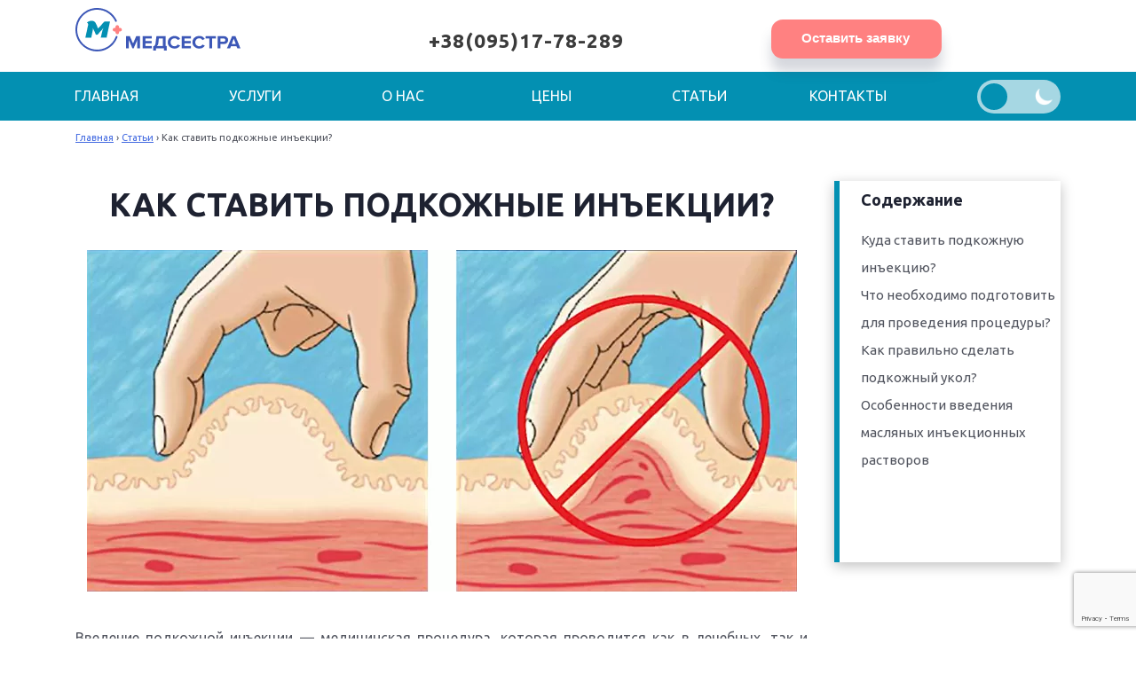

--- FILE ---
content_type: text/html; charset=UTF-8
request_url: https://medservis.pl.ua/ru/kak-stavit-podkozhnye-inekczii/
body_size: 18931
content:
<!doctype html>
<html lang="ru-RU">
<head>
	<!-- Global site tag (gtag.js) - Google Analytics -->
	<script async src="https://www.googletagmanager.com/gtag/js?id=UA-144911410-2"></script>
	<script>
	  window.dataLayer = window.dataLayer || [];
	  function gtag(){dataLayer.push(arguments);}
	  gtag('js', new Date());

	  gtag('config', 'UA-144911410-2');
	</script>

	<!-- Yandex.Metrika counter -->
<!-- <script type="text/javascript" >
   (function(m,e,t,r,i,k,a){m[i]=m[i]||function(){(m[i].a=m[i].a||[]).push(arguments)};
   m[i].l=1*new Date();k=e.createElement(t),a=e.getElementsByTagName(t)[0],k.async=1,k.src=r,a.parentNode.insertBefore(k,a)})
   (window, document, "script", "https://mc.yandex.ru/metrika/tag.js", "ym");
   ym(84978910, "init", {
        clickmap:true,
        trackLinks:true,
        accurateTrackBounce:true,
        webvisor:true
   });
</script>
<noscript><div><img src="https://mc.yandex.ru/watch/84978910" style="position:absolute; left:-9999px;" alt="" /></div></noscript> -->
<!-- /Yandex.Metrika counter -->

	<meta charset="UTF-8">
	<meta name="viewport" content="width=device-width, initial-scale=1">
	<link rel="profile" href="https://gmpg.org/xfn/11">

	<meta name='robots' content='index, follow, max-image-preview:large, max-snippet:-1, max-video-preview:-1' />
<link rel="alternate" hreflang="uk" href="https://medservis.pl.ua/kak-stavit-podkozhnye-inekczii/" />
<link rel="alternate" hreflang="ru" href="https://medservis.pl.ua/ru/kak-stavit-podkozhnye-inekczii/" />
<link rel="alternate" hreflang="x-default" href="https://medservis.pl.ua/kak-stavit-podkozhnye-inekczii/" />

	<!-- This site is optimized with the Yoast SEO plugin v26.6 - https://yoast.com/wordpress/plugins/seo/ -->
	<title>Как ставить подкожные инъекции? - Медсестра на дом</title>
	<meta name="description" content="Введение подкожной инъекции — медицинская процедура, которая проводится как в лечебных, так и профилактических целях. Специалисты центра «Медсестра» поставят подкожную инъекцию в домашних условиях быстро, безболезненно и без малейших рисков последующих осложнений." />
	<link rel="canonical" href="https://medservis.pl.ua/ru/kak-stavit-podkozhnye-inekczii/" />
	<meta property="og:locale" content="ru_RU" />
	<meta property="og:type" content="article" />
	<meta property="og:title" content="Как ставить подкожные инъекции? - Медсестра на дом" />
	<meta property="og:description" content="Введение подкожной инъекции — медицинская процедура, которая проводится как в лечебных, так и профилактических целях. Специалисты центра «Медсестра» поставят подкожную инъекцию в домашних условиях быстро, безболезненно и без малейших рисков последующих осложнений." />
	<meta property="og:url" content="https://medservis.pl.ua/ru/kak-stavit-podkozhnye-inekczii/" />
	<meta property="og:site_name" content="Медсестра на дом" />
	<meta property="article:published_time" content="2020-03-16T08:00:51+00:00" />
	<meta property="article:modified_time" content="2024-05-16T11:23:46+00:00" />
	<meta property="og:image" content="https://medservis.pl.ua/wp-content/uploads/2020/03/4.jpg" />
	<meta property="og:image:width" content="800" />
	<meta property="og:image:height" content="385" />
	<meta property="og:image:type" content="image/jpeg" />
	<meta name="author" content="Коллектив сайта" />
	<meta name="twitter:card" content="summary_large_image" />
	<meta name="twitter:label1" content="Написано автором" />
	<meta name="twitter:data1" content="Коллектив сайта" />
	<meta name="twitter:label2" content="Примерное время для чтения" />
	<meta name="twitter:data2" content="4 минуты" />
	<script type="application/ld+json" class="yoast-schema-graph">{"@context":"https://schema.org","@graph":[{"@type":"WebPage","@id":"https://medservis.pl.ua/ru/kak-stavit-podkozhnye-inekczii/","url":"https://medservis.pl.ua/ru/kak-stavit-podkozhnye-inekczii/","name":"Как ставить подкожные инъекции? - Медсестра на дом","isPartOf":{"@id":"https://medservis.pl.ua/#website"},"primaryImageOfPage":{"@id":"https://medservis.pl.ua/ru/kak-stavit-podkozhnye-inekczii/#primaryimage"},"image":{"@id":"https://medservis.pl.ua/ru/kak-stavit-podkozhnye-inekczii/#primaryimage"},"thumbnailUrl":"https://medservis.pl.ua/wp-content/uploads/2020/03/4.jpg","datePublished":"2020-03-16T08:00:51+00:00","dateModified":"2024-05-16T11:23:46+00:00","author":{"@id":"https://medservis.pl.ua/#/schema/person/1bb39e928a1112e356df174217fae699"},"description":"Введение подкожной инъекции — медицинская процедура, которая проводится как в лечебных, так и профилактических целях. Специалисты центра «Медсестра» поставят подкожную инъекцию в домашних условиях быстро, безболезненно и без малейших рисков последующих осложнений.","breadcrumb":{"@id":"https://medservis.pl.ua/ru/kak-stavit-podkozhnye-inekczii/#breadcrumb"},"inLanguage":"ru-RU","potentialAction":[{"@type":"ReadAction","target":["https://medservis.pl.ua/ru/kak-stavit-podkozhnye-inekczii/"]}]},{"@type":"ImageObject","inLanguage":"ru-RU","@id":"https://medservis.pl.ua/ru/kak-stavit-podkozhnye-inekczii/#primaryimage","url":"https://medservis.pl.ua/wp-content/uploads/2020/03/4.jpg","contentUrl":"https://medservis.pl.ua/wp-content/uploads/2020/03/4.jpg","width":800,"height":385},{"@type":"BreadcrumbList","@id":"https://medservis.pl.ua/ru/kak-stavit-podkozhnye-inekczii/#breadcrumb","itemListElement":[{"@type":"ListItem","position":1,"name":"Головна","item":"https://medservis.pl.ua/ru/"},{"@type":"ListItem","position":2,"name":"Как ставить подкожные инъекции?"}]},{"@type":"WebSite","@id":"https://medservis.pl.ua/#website","url":"https://medservis.pl.ua/","name":"Медсестра на дом","description":"медсестра","alternateName":"Виклик медичної сестри","potentialAction":[{"@type":"SearchAction","target":{"@type":"EntryPoint","urlTemplate":"https://medservis.pl.ua/?s={search_term_string}"},"query-input":{"@type":"PropertyValueSpecification","valueRequired":true,"valueName":"search_term_string"}}],"inLanguage":"ru-RU"},{"@type":"Person","@id":"https://medservis.pl.ua/#/schema/person/1bb39e928a1112e356df174217fae699","name":"Коллектив сайта","image":{"@type":"ImageObject","inLanguage":"ru-RU","@id":"https://medservis.pl.ua/#/schema/person/image/","url":"https://secure.gravatar.com/avatar/2961c15c6824580d2e627b7f02256004278325c2513d4ee2c576629504778cbb?s=96&d=mm&r=g","contentUrl":"https://secure.gravatar.com/avatar/2961c15c6824580d2e627b7f02256004278325c2513d4ee2c576629504778cbb?s=96&d=mm&r=g","caption":"Коллектив сайта"},"url":"https://medservis.pl.ua/ru/author/admin/"}]}</script>
	<!-- / Yoast SEO plugin. -->


<link rel='dns-prefetch' href='//fonts.googleapis.com' />
<link rel="alternate" title="oEmbed (JSON)" type="application/json+oembed" href="https://medservis.pl.ua/ru/wp-json/oembed/1.0/embed?url=https%3A%2F%2Fmedservis.pl.ua%2Fru%2Fkak-stavit-podkozhnye-inekczii%2F" />
<link rel="alternate" title="oEmbed (XML)" type="text/xml+oembed" href="https://medservis.pl.ua/ru/wp-json/oembed/1.0/embed?url=https%3A%2F%2Fmedservis.pl.ua%2Fru%2Fkak-stavit-podkozhnye-inekczii%2F&#038;format=xml" />
<style id='wp-img-auto-sizes-contain-inline-css' type='text/css'>
img:is([sizes=auto i],[sizes^="auto," i]){contain-intrinsic-size:3000px 1500px}
/*# sourceURL=wp-img-auto-sizes-contain-inline-css */
</style>
<style id='wp-emoji-styles-inline-css' type='text/css'>

	img.wp-smiley, img.emoji {
		display: inline !important;
		border: none !important;
		box-shadow: none !important;
		height: 1em !important;
		width: 1em !important;
		margin: 0 0.07em !important;
		vertical-align: -0.1em !important;
		background: none !important;
		padding: 0 !important;
	}
/*# sourceURL=wp-emoji-styles-inline-css */
</style>
<link rel='stylesheet' id='wp-block-library-css' href='https://medservis.pl.ua/wp-includes/css/dist/block-library/style.min.css?ver=6.9' type='text/css' media='all' />
<style id='global-styles-inline-css' type='text/css'>
:root{--wp--preset--aspect-ratio--square: 1;--wp--preset--aspect-ratio--4-3: 4/3;--wp--preset--aspect-ratio--3-4: 3/4;--wp--preset--aspect-ratio--3-2: 3/2;--wp--preset--aspect-ratio--2-3: 2/3;--wp--preset--aspect-ratio--16-9: 16/9;--wp--preset--aspect-ratio--9-16: 9/16;--wp--preset--color--black: #000000;--wp--preset--color--cyan-bluish-gray: #abb8c3;--wp--preset--color--white: #ffffff;--wp--preset--color--pale-pink: #f78da7;--wp--preset--color--vivid-red: #cf2e2e;--wp--preset--color--luminous-vivid-orange: #ff6900;--wp--preset--color--luminous-vivid-amber: #fcb900;--wp--preset--color--light-green-cyan: #7bdcb5;--wp--preset--color--vivid-green-cyan: #00d084;--wp--preset--color--pale-cyan-blue: #8ed1fc;--wp--preset--color--vivid-cyan-blue: #0693e3;--wp--preset--color--vivid-purple: #9b51e0;--wp--preset--gradient--vivid-cyan-blue-to-vivid-purple: linear-gradient(135deg,rgb(6,147,227) 0%,rgb(155,81,224) 100%);--wp--preset--gradient--light-green-cyan-to-vivid-green-cyan: linear-gradient(135deg,rgb(122,220,180) 0%,rgb(0,208,130) 100%);--wp--preset--gradient--luminous-vivid-amber-to-luminous-vivid-orange: linear-gradient(135deg,rgb(252,185,0) 0%,rgb(255,105,0) 100%);--wp--preset--gradient--luminous-vivid-orange-to-vivid-red: linear-gradient(135deg,rgb(255,105,0) 0%,rgb(207,46,46) 100%);--wp--preset--gradient--very-light-gray-to-cyan-bluish-gray: linear-gradient(135deg,rgb(238,238,238) 0%,rgb(169,184,195) 100%);--wp--preset--gradient--cool-to-warm-spectrum: linear-gradient(135deg,rgb(74,234,220) 0%,rgb(151,120,209) 20%,rgb(207,42,186) 40%,rgb(238,44,130) 60%,rgb(251,105,98) 80%,rgb(254,248,76) 100%);--wp--preset--gradient--blush-light-purple: linear-gradient(135deg,rgb(255,206,236) 0%,rgb(152,150,240) 100%);--wp--preset--gradient--blush-bordeaux: linear-gradient(135deg,rgb(254,205,165) 0%,rgb(254,45,45) 50%,rgb(107,0,62) 100%);--wp--preset--gradient--luminous-dusk: linear-gradient(135deg,rgb(255,203,112) 0%,rgb(199,81,192) 50%,rgb(65,88,208) 100%);--wp--preset--gradient--pale-ocean: linear-gradient(135deg,rgb(255,245,203) 0%,rgb(182,227,212) 50%,rgb(51,167,181) 100%);--wp--preset--gradient--electric-grass: linear-gradient(135deg,rgb(202,248,128) 0%,rgb(113,206,126) 100%);--wp--preset--gradient--midnight: linear-gradient(135deg,rgb(2,3,129) 0%,rgb(40,116,252) 100%);--wp--preset--font-size--small: 13px;--wp--preset--font-size--medium: 20px;--wp--preset--font-size--large: 36px;--wp--preset--font-size--x-large: 42px;--wp--preset--spacing--20: 0.44rem;--wp--preset--spacing--30: 0.67rem;--wp--preset--spacing--40: 1rem;--wp--preset--spacing--50: 1.5rem;--wp--preset--spacing--60: 2.25rem;--wp--preset--spacing--70: 3.38rem;--wp--preset--spacing--80: 5.06rem;--wp--preset--shadow--natural: 6px 6px 9px rgba(0, 0, 0, 0.2);--wp--preset--shadow--deep: 12px 12px 50px rgba(0, 0, 0, 0.4);--wp--preset--shadow--sharp: 6px 6px 0px rgba(0, 0, 0, 0.2);--wp--preset--shadow--outlined: 6px 6px 0px -3px rgb(255, 255, 255), 6px 6px rgb(0, 0, 0);--wp--preset--shadow--crisp: 6px 6px 0px rgb(0, 0, 0);}:where(.is-layout-flex){gap: 0.5em;}:where(.is-layout-grid){gap: 0.5em;}body .is-layout-flex{display: flex;}.is-layout-flex{flex-wrap: wrap;align-items: center;}.is-layout-flex > :is(*, div){margin: 0;}body .is-layout-grid{display: grid;}.is-layout-grid > :is(*, div){margin: 0;}:where(.wp-block-columns.is-layout-flex){gap: 2em;}:where(.wp-block-columns.is-layout-grid){gap: 2em;}:where(.wp-block-post-template.is-layout-flex){gap: 1.25em;}:where(.wp-block-post-template.is-layout-grid){gap: 1.25em;}.has-black-color{color: var(--wp--preset--color--black) !important;}.has-cyan-bluish-gray-color{color: var(--wp--preset--color--cyan-bluish-gray) !important;}.has-white-color{color: var(--wp--preset--color--white) !important;}.has-pale-pink-color{color: var(--wp--preset--color--pale-pink) !important;}.has-vivid-red-color{color: var(--wp--preset--color--vivid-red) !important;}.has-luminous-vivid-orange-color{color: var(--wp--preset--color--luminous-vivid-orange) !important;}.has-luminous-vivid-amber-color{color: var(--wp--preset--color--luminous-vivid-amber) !important;}.has-light-green-cyan-color{color: var(--wp--preset--color--light-green-cyan) !important;}.has-vivid-green-cyan-color{color: var(--wp--preset--color--vivid-green-cyan) !important;}.has-pale-cyan-blue-color{color: var(--wp--preset--color--pale-cyan-blue) !important;}.has-vivid-cyan-blue-color{color: var(--wp--preset--color--vivid-cyan-blue) !important;}.has-vivid-purple-color{color: var(--wp--preset--color--vivid-purple) !important;}.has-black-background-color{background-color: var(--wp--preset--color--black) !important;}.has-cyan-bluish-gray-background-color{background-color: var(--wp--preset--color--cyan-bluish-gray) !important;}.has-white-background-color{background-color: var(--wp--preset--color--white) !important;}.has-pale-pink-background-color{background-color: var(--wp--preset--color--pale-pink) !important;}.has-vivid-red-background-color{background-color: var(--wp--preset--color--vivid-red) !important;}.has-luminous-vivid-orange-background-color{background-color: var(--wp--preset--color--luminous-vivid-orange) !important;}.has-luminous-vivid-amber-background-color{background-color: var(--wp--preset--color--luminous-vivid-amber) !important;}.has-light-green-cyan-background-color{background-color: var(--wp--preset--color--light-green-cyan) !important;}.has-vivid-green-cyan-background-color{background-color: var(--wp--preset--color--vivid-green-cyan) !important;}.has-pale-cyan-blue-background-color{background-color: var(--wp--preset--color--pale-cyan-blue) !important;}.has-vivid-cyan-blue-background-color{background-color: var(--wp--preset--color--vivid-cyan-blue) !important;}.has-vivid-purple-background-color{background-color: var(--wp--preset--color--vivid-purple) !important;}.has-black-border-color{border-color: var(--wp--preset--color--black) !important;}.has-cyan-bluish-gray-border-color{border-color: var(--wp--preset--color--cyan-bluish-gray) !important;}.has-white-border-color{border-color: var(--wp--preset--color--white) !important;}.has-pale-pink-border-color{border-color: var(--wp--preset--color--pale-pink) !important;}.has-vivid-red-border-color{border-color: var(--wp--preset--color--vivid-red) !important;}.has-luminous-vivid-orange-border-color{border-color: var(--wp--preset--color--luminous-vivid-orange) !important;}.has-luminous-vivid-amber-border-color{border-color: var(--wp--preset--color--luminous-vivid-amber) !important;}.has-light-green-cyan-border-color{border-color: var(--wp--preset--color--light-green-cyan) !important;}.has-vivid-green-cyan-border-color{border-color: var(--wp--preset--color--vivid-green-cyan) !important;}.has-pale-cyan-blue-border-color{border-color: var(--wp--preset--color--pale-cyan-blue) !important;}.has-vivid-cyan-blue-border-color{border-color: var(--wp--preset--color--vivid-cyan-blue) !important;}.has-vivid-purple-border-color{border-color: var(--wp--preset--color--vivid-purple) !important;}.has-vivid-cyan-blue-to-vivid-purple-gradient-background{background: var(--wp--preset--gradient--vivid-cyan-blue-to-vivid-purple) !important;}.has-light-green-cyan-to-vivid-green-cyan-gradient-background{background: var(--wp--preset--gradient--light-green-cyan-to-vivid-green-cyan) !important;}.has-luminous-vivid-amber-to-luminous-vivid-orange-gradient-background{background: var(--wp--preset--gradient--luminous-vivid-amber-to-luminous-vivid-orange) !important;}.has-luminous-vivid-orange-to-vivid-red-gradient-background{background: var(--wp--preset--gradient--luminous-vivid-orange-to-vivid-red) !important;}.has-very-light-gray-to-cyan-bluish-gray-gradient-background{background: var(--wp--preset--gradient--very-light-gray-to-cyan-bluish-gray) !important;}.has-cool-to-warm-spectrum-gradient-background{background: var(--wp--preset--gradient--cool-to-warm-spectrum) !important;}.has-blush-light-purple-gradient-background{background: var(--wp--preset--gradient--blush-light-purple) !important;}.has-blush-bordeaux-gradient-background{background: var(--wp--preset--gradient--blush-bordeaux) !important;}.has-luminous-dusk-gradient-background{background: var(--wp--preset--gradient--luminous-dusk) !important;}.has-pale-ocean-gradient-background{background: var(--wp--preset--gradient--pale-ocean) !important;}.has-electric-grass-gradient-background{background: var(--wp--preset--gradient--electric-grass) !important;}.has-midnight-gradient-background{background: var(--wp--preset--gradient--midnight) !important;}.has-small-font-size{font-size: var(--wp--preset--font-size--small) !important;}.has-medium-font-size{font-size: var(--wp--preset--font-size--medium) !important;}.has-large-font-size{font-size: var(--wp--preset--font-size--large) !important;}.has-x-large-font-size{font-size: var(--wp--preset--font-size--x-large) !important;}
/*# sourceURL=global-styles-inline-css */
</style>

<style id='classic-theme-styles-inline-css' type='text/css'>
/*! This file is auto-generated */
.wp-block-button__link{color:#fff;background-color:#32373c;border-radius:9999px;box-shadow:none;text-decoration:none;padding:calc(.667em + 2px) calc(1.333em + 2px);font-size:1.125em}.wp-block-file__button{background:#32373c;color:#fff;text-decoration:none}
/*# sourceURL=/wp-includes/css/classic-themes.min.css */
</style>
<link rel='stylesheet' id='contact-form-7-css' href='https://medservis.pl.ua/wp-content/plugins/contact-form-7/includes/css/styles.css?ver=6.1.4' type='text/css' media='all' />
<link rel='stylesheet' id='fancybox-for-wp-css' href='https://medservis.pl.ua/wp-content/plugins/fancybox-for-wordpress/assets/css/fancybox.css?ver=1.3.4' type='text/css' media='all' />
<link rel='stylesheet' id='kk-star-ratings-css' href='https://medservis.pl.ua/wp-content/plugins/kk-star-ratings/src/core/public/css/kk-star-ratings.min.css?ver=5.4.10.3' type='text/css' media='all' />
<link rel='stylesheet' id='mds-style-css' href='https://medservis.pl.ua/wp-content/themes/mds/style.css?ver=6.9' type='text/css' media='all' />
<link rel='stylesheet' id='custom-google-fonts-css' href='https://fonts.googleapis.com/css?family=Ubuntu%3A300%2C400%2C500%2C700&#038;display=swap&#038;ver=6.9' type='text/css' media='all' />
<script type="text/javascript" src="https://medservis.pl.ua/wp-includes/js/jquery/jquery.min.js?ver=3.7.1" id="jquery-core-js"></script>
<script type="text/javascript" id="wpml-cookie-js-extra">
/* <![CDATA[ */
var wpml_cookies = {"wp-wpml_current_language":{"value":"ru","expires":1,"path":"/"}};
var wpml_cookies = {"wp-wpml_current_language":{"value":"ru","expires":1,"path":"/"}};
//# sourceURL=wpml-cookie-js-extra
/* ]]> */
</script>
<script type="text/javascript" src="https://medservis.pl.ua/wp-content/plugins/sitepress-multilingual-cms/res/js/cookies/language-cookie.js?ver=4.5.4" id="wpml-cookie-js"></script>
<script type="text/javascript" src="https://medservis.pl.ua/wp-content/plugins/fancybox-for-wordpress/assets/js/purify.min.js?ver=1.3.4" id="purify-js"></script>
<script type="text/javascript" src="https://medservis.pl.ua/wp-content/plugins/fancybox-for-wordpress/assets/js/jquery.fancybox.js?ver=1.3.4" id="fancybox-for-wp-js"></script>
<link rel="https://api.w.org/" href="https://medservis.pl.ua/ru/wp-json/" /><link rel="alternate" title="JSON" type="application/json" href="https://medservis.pl.ua/ru/wp-json/wp/v2/posts/1708" /><link rel="EditURI" type="application/rsd+xml" title="RSD" href="https://medservis.pl.ua/xmlrpc.php?rsd" />
<meta name="generator" content="WordPress 6.9" />
<link rel='shortlink' href='https://medservis.pl.ua/ru/?p=1708' />
<meta name="generator" content="WPML ver:4.5.4 stt:45,54;" />

<!-- Fancybox for WordPress v3.3.7 -->
<style type="text/css">
	.fancybox-slide--image .fancybox-content{background-color: #FFFFFF}div.fancybox-caption{display:none !important;}
	
	img.fancybox-image{border-width:10px;border-color:#FFFFFF;border-style:solid;}
	div.fancybox-bg{background-color:rgba(102,102,102,0.3);opacity:1 !important;}div.fancybox-content{border-color:#FFFFFF}
	div#fancybox-title{background-color:#FFFFFF}
	div.fancybox-content{background-color:#FFFFFF}
	div#fancybox-title-inside{color:#333333}
	
	
	
	div.fancybox-caption p.caption-title{display:inline-block}
	div.fancybox-caption p.caption-title{font-size:14px}
	div.fancybox-caption p.caption-title{color:#333333}
	div.fancybox-caption {color:#333333}div.fancybox-caption p.caption-title {background:#fff; width:auto;padding:10px 30px;}div.fancybox-content p.caption-title{color:#333333;margin: 0;padding: 5px 0;}
</style><script type="text/javascript">
	jQuery(function () {

		var mobileOnly = false;
		
		if (mobileOnly) {
			return;
		}

		jQuery.fn.getTitle = function () { // Copy the title of every IMG tag and add it to its parent A so that fancybox can show titles
			var arr = jQuery("a[data-fancybox]");jQuery.each(arr, function() {var title = jQuery(this).children("img").attr("title") || '';var figCaptionHtml = jQuery(this).next("figcaption").html() || '';var processedCaption = figCaptionHtml;if (figCaptionHtml.length && typeof DOMPurify === 'function') {processedCaption = DOMPurify.sanitize(figCaptionHtml, {USE_PROFILES: {html: true}});} else if (figCaptionHtml.length) {processedCaption = jQuery("<div>").text(figCaptionHtml).html();}var newTitle = title;if (processedCaption.length) {newTitle = title.length ? title + " " + processedCaption : processedCaption;}if (newTitle.length) {jQuery(this).attr("title", newTitle);}});		}

		// Supported file extensions

				var thumbnails = jQuery("a:has(img)").not(".nolightbox").not('.envira-gallery-link').not('.ngg-simplelightbox').filter(function () {
			return /\.(jpe?g|png|gif|mp4|webp|bmp|pdf)(\?[^/]*)*$/i.test(jQuery(this).attr('href'))
		});
		

		// Add data-type iframe for links that are not images or videos.
		var iframeLinks = jQuery('.fancyboxforwp').filter(function () {
			return !/\.(jpe?g|png|gif|mp4|webp|bmp|pdf)(\?[^/]*)*$/i.test(jQuery(this).attr('href'))
		}).filter(function () {
			return !/vimeo|youtube/i.test(jQuery(this).attr('href'))
		});
		iframeLinks.attr({"data-type": "iframe"}).getTitle();

				// Gallery All
		thumbnails.addClass("fancyboxforwp").attr("data-fancybox", "gallery").getTitle();
		iframeLinks.attr({"data-fancybox": "gallery"}).getTitle();

		// Gallery type NONE
		
		// Call fancybox and apply it on any link with a rel atribute that starts with "fancybox", with the options set on the admin panel
		jQuery("a.fancyboxforwp").fancyboxforwp({
			loop: false,
			smallBtn: false,
			zoomOpacity: "auto",
			animationEffect: "fade",
			animationDuration: 500,
			transitionEffect: "fade",
			transitionDuration: "300",
			overlayShow: true,
			overlayOpacity: "0.3",
			titleShow: true,
			titlePosition: "inside",
			keyboard: true,
			showCloseButton: false,
			arrows: true,
			clickContent:false,
			clickSlide: "close",
			mobile: {
				clickContent: function (current, event) {
					return current.type === "image" ? "toggleControls" : false;
				},
				clickSlide: function (current, event) {
					return current.type === "image" ? "close" : "close";
				},
			},
			wheel: false,
			toolbar: true,
			preventCaptionOverlap: true,
			onInit: function() { },			onDeactivate
	: function() { },		beforeClose: function() { },			afterShow: function(instance) { jQuery( ".fancybox-image" ).on("click", function( ){ ( instance.isScaledDown() ) ? instance.scaleToActual() : instance.scaleToFit() }) },				afterClose: function() { },					caption : function( instance, item ) {var title = "";if("undefined" != typeof jQuery(this).context ){var title = jQuery(this).context.title;} else { var title = ("undefined" != typeof jQuery(this).attr("title")) ? jQuery(this).attr("title") : false;}var caption = jQuery(this).data('caption') || '';if ( item.type === 'image' && title.length ) {caption = (caption.length ? caption + '<br />' : '') + '<p class="caption-title">'+jQuery("<div>").text(title).html()+'</p>' ;}if (typeof DOMPurify === "function" && caption.length) { return DOMPurify.sanitize(caption, {USE_PROFILES: {html: true}}); } else { return jQuery("<div>").text(caption).html(); }},
		afterLoad : function( instance, current ) {var captionContent = current.opts.caption || '';var sanitizedCaptionString = '';if (typeof DOMPurify === 'function' && captionContent.length) {sanitizedCaptionString = DOMPurify.sanitize(captionContent, {USE_PROFILES: {html: true}});} else if (captionContent.length) { sanitizedCaptionString = jQuery("<div>").text(captionContent).html();}if (sanitizedCaptionString.length) { current.$content.append(jQuery('<div class=\"fancybox-custom-caption inside-caption\" style=\" position: absolute;left:0;right:0;color:#000;margin:0 auto;bottom:0;text-align:center;background-color:#FFFFFF \"></div>').html(sanitizedCaptionString)); }},
			})
		;

			})
</script>
<!-- END Fancybox for WordPress -->
<link rel="pingback" href="https://medservis.pl.ua/xmlrpc.php"><style type="text/css">.recentcomments a{display:inline !important;padding:0 !important;margin:0 !important;}</style><link rel="icon" href="https://medservis.pl.ua/wp-content/uploads/2019/08/favicon.ico" sizes="32x32" />
<link rel="icon" href="https://medservis.pl.ua/wp-content/uploads/2019/08/favicon.ico" sizes="192x192" />
<link rel="apple-touch-icon" href="https://medservis.pl.ua/wp-content/uploads/2019/08/favicon.ico" />
<meta name="msapplication-TileImage" content="https://medservis.pl.ua/wp-content/uploads/2019/08/favicon.ico" />
	
	<script type='application/ld+json'>
        {
            "@context":"http:\/\/schema.org",
            "@type":"WebSite",
            "url":"https://medservis.pl.ua/ru/",
            "name":"Медсестра на дом",
            "potentialAction":{
                "@type":"SearchAction",
                "target":"https://medservis.pl.ua/ru/?s={search_term_string}",
                "query-input":"required name=search_term_string"
            }
        }
    </script>
</head>



<body class="wp-singular post-template-default single single-post postid-1708 single-format-standard wp-custom-logo wp-theme-mds day">
	<span class="to-top"></span>
	<div id="page" class="site">
		<a class="skip-link screen-reader-text" href="#content">Skip to content</a>

		<header id="masthead" class="site-header">
			<div class="site-header__top">
				<div class="container">
					<div class="row justify-content-between">
						<div class="col-md-3">
							<div class="site-header__branding">
								<a href="https://medservis.pl.ua/ru/" class="custom-logo-link" rel="home"><img width="186" height="49" src="https://medservis.pl.ua/wp-content/uploads/2019/08/logo.png" class="custom-logo" alt="Медсестра на дом" decoding="async" title="" /></a>							</div>
						</div>
						<div class="col-12 col-md-4 d-flex align-items-end">
							<div class="site-header__phone">
								<a href="tel:+38(095)17-78-289">+38(095)17-78-289</a>
								<!-- <a href="tel:Оставить заявку">Оставить заявку</a> -->
							</div>
						</div>
						<div class="col-12 col-6 col-md-3 d-flex align-items-end">
							<div class="site-header__callback">
								<button type="button" class="callback-btn" id="callbackBtn">Оставить заявку</button>
							</div>
						</div>
						<div class="col-4 col-md-2 d-none d-md-flex align-items-end justify-content-end">
							<div class="language-switcher">
															</div>
						</div>
					</div>
				</div>
			</div>
			<div class="site-header__bottom">
				<div class="container">
					<div class="row">
						<div class="col-6 d-md-none">
							<div class="mob-menu-button">
								<div class="mob-menu-icon">
									<span></span>
									<span></span>
									<span></span>
								</div>
							</div>
						</div>
						<div class="col-md-10 order-last order-md-first">
							<nav id="site-navigation" class="main-navigation">
								<ul id="primary-menu" class="menu"><li id="menu-item-1622" class="menu-item menu-item-type-post_type menu-item-object-page menu-item-home menu-item-1622"><a href="https://medservis.pl.ua/ru/">Главная</a></li>
<li id="menu-item-1621" class="menu-item menu-item-type-post_type menu-item-object-page menu-item-1621"><a href="https://medservis.pl.ua/ru/uslugi/">Услуги</a></li>
<li id="menu-item-1620" class="menu-item menu-item-type-post_type menu-item-object-page menu-item-1620"><a href="https://medservis.pl.ua/ru/o-nas/">О нас</a></li>
<li id="menu-item-1619" class="menu-item menu-item-type-post_type menu-item-object-page menu-item-1619"><a href="https://medservis.pl.ua/ru/price/">Цены</a></li>
<li id="menu-item-1623" class="menu-item menu-item-type-taxonomy menu-item-object-category current-post-ancestor current-menu-parent current-post-parent menu-item-has-children menu-item-1623"><a href="https://medservis.pl.ua/ru/stati/">Статьи</a>
<ul class="sub-menu">
	<li id="menu-item-1626" class="menu-item menu-item-type-taxonomy menu-item-object-category menu-item-1626"><a href="https://medservis.pl.ua/ru/stati/pervaya-pomoshch/">Первая помощь</a></li>
	<li id="menu-item-1627" class="menu-item menu-item-type-taxonomy menu-item-object-category menu-item-1627"><a href="https://medservis.pl.ua/ru/stati/sercze/">Сердце</a></li>
	<li id="menu-item-1625" class="menu-item menu-item-type-taxonomy menu-item-object-category menu-item-1625"><a href="https://medservis.pl.ua/ru/stati/ateroskleroz/">Атеросклероз</a></li>
	<li id="menu-item-1628" class="menu-item menu-item-type-taxonomy menu-item-object-category menu-item-1628"><a href="https://medservis.pl.ua/ru/stati/holesterin/">Холестерин</a></li>
</ul>
</li>
<li id="menu-item-1618" class="menu-item menu-item-type-post_type menu-item-object-page menu-item-1618"><a href="https://medservis.pl.ua/ru/kontakty/">Контакты</a></li>
</ul>							</nav><!-- #site-navigation -->
							
						</div>
						<div class="col-6 col-md-2 d-none d-md-flex">
							<div class="theme-switcher">
								<div class="theme-switcher__btn ">
									<img src="https://medservis.pl.ua/wp-content/themes/mds/assets/images/sun.png" alt="">
									<img src="https://medservis.pl.ua/wp-content/themes/mds/assets/images/moon.png" alt="">
									<span></span>
								</div>
							</div>
						</div>
						<div class="col-6 col-md-2 d-flex d-md-none align-items-center justify-content-end">
							<div class="language-switcher">
															</div>
						</div>
					</div>
				</div>
			</div>

		</header><!-- #masthead -->

		<div id="content" class="site-content">

	<div id="primary" class="content-area">
		<main id="main" class="site-main">
			
			<div class="container">
				<div class="row">
					<div class="col-12 order-first">
						<div class="breadcrumbs" itemscope itemtype="http://schema.org/BreadcrumbList"><span itemprop="itemListElement" itemscope itemtype="http://schema.org/ListItem"><a class="breadcrumbs__link" href="https://medservis.pl.ua/ru/" itemprop="item"><span itemprop="name">Главная</span></a><meta itemprop="position" content="1" /></span><span class="breadcrumbs__separator"> › </span><span itemprop="itemListElement" itemscope itemtype="http://schema.org/ListItem"><a class="breadcrumbs__link" href="https://medservis.pl.ua/ru/stati/" itemprop="item"><span itemprop="name">Статьи</span></a><meta itemprop="position" content="2" /></span><span class="breadcrumbs__separator"> › </span><span class="breadcrumbs__current">Как ставить подкожные инъекции?</span></div><!-- .breadcrumbs -->					</div>

						
					<div class="order-last order-lg-2 col-lg-9">

						
					
<article id="post-1708" class="post-1708 post type-post status-publish format-standard has-post-thumbnail hentry category-stati">
	<header class="entry-header">
		<h1 class="article-title">Как ставить подкожные инъекции?</h1>
			</header><!-- .entry-header -->

	
			<div class="post-thumbnail">
				<img width="800" height="385" src="https://medservis.pl.ua/wp-content/uploads/2020/03/4.jpg" class="attachment-post-thumbnail size-post-thumbnail wp-post-image" alt="" decoding="async" fetchpriority="high" srcset="https://medservis.pl.ua/wp-content/uploads/2020/03/4.jpg 800w, https://medservis.pl.ua/wp-content/uploads/2020/03/4-300x144.jpg 300w, https://medservis.pl.ua/wp-content/uploads/2020/03/4-768x370.jpg 768w" sizes="(max-width: 800px) 100vw, 800px" title="Як ставити підшкірні ін&#039;єкції?" />			</div><!-- .post-thumbnail -->

		
	<div class="entry-content">
		<p style="text-align: justify;">Введение подкожной инъекции — медицинская процедура, которая проводится как в лечебных, так и профилактических целях. Данная манипуляция предлагает введение лекарственного раствора под кожные покровы пациента на глубину, составляющую около 15 мм. Такие уколы считаются максимально эффективными и быстродействующими, поскольку подкожная клетчатка хорошо кровоснабжается. Терапевтический эффект становится заметен уже спустя полчаса с момента постановки укола.</p>
<h2 style="text-align: justify;"><strong><a id="ar1"></a>Куда ставить подкожную инъекцию?</strong></h2>
<p style="text-align: justify;">Для введения инъекционного раствора в подкожную область лучше всего подходят следующие участки тела:</p>
<ul style="text-align: justify;">
<li>брюшная стенка (боковая поверхность);</li>
<li>наружная часть плеча;</li>
<li>подлопаточная зона;</li>
<li>передняя боковая сторона бедра.</li>
</ul>
<p style="text-align: justify;">Эти зоны покрыты наиболее плотным слоем подкожной клетчатки, что позволяет сделать процедуру максимально комфортной и безболезненной.</p>
<h2 style="text-align: justify;"><strong><a id="ar2"></a>Что необходимо подготовить для проведения процедуры?</strong></h2>
<p style="text-align: justify;">Перед постановкой подкожной инъекции рекомендуется заблаговременно подготовить все необходимые для манипуляции инструменты:</p>
<ul style="text-align: justify;">
<li>шприц одноразовый (объемом от 2 мл до 5 мл);</li>
<li>стерильные перчатки;</li>
<li>защитную маску;</li>
<li>антисептический, дезинфицирующий раствор;</li>
<li>стерильные ватные тампоны;</li>
<li>ампулы с лекарством, предназначенным для инъекционного введения;</li>
<li>емкость для хранения использованных инструментов.</li>
</ul>
<p style="text-align: justify;">Специалисты для постановки подкожных уколов рекомендуют отдавать предпочтение шприцам с иголкой около 16 мм в длину и не более 0,5 мм в диаметре.</p>
	<div class="another-article" style="background-image: url(https://medservis.pl.ua/wp-content/uploads/2019/12/img_a-1.png);">
		<div class="another-article__title">
			Как помочь при приступе эпилепсии?		</div>
		<div class="another-article__excerpt">
			Эпилепсия — заболевание головного мозга, протекающее в хронической форме и сопровождающееся эпилептическими припадками. Очень важно знать, как помочь пациенту во время приступа и правильно за ним ухаживать.&nbsp;...
		</div>
		<div class="another-article__link">
			<a href="https://medservis.pl.ua/ru/pervaya-pomoshh-pri-pristupe-epilepsii/">читать</a>
		</div>
	</div>

<h2>Видео, как правильно  ставить подкожные инъекции</h2>
<p><iframe src="//www.youtube.com/embed/9eHU5xlZa3g" width="560" height="314" allowfullscreen="allowfullscreen"></iframe></p>
<h2 style="text-align: justify;"><strong><a id="ar3"></a>Как правильно сделать подкожный укол?</strong></h2>
<p style="text-align: justify;">После подготовки необходимого инструментария следует объяснить больному, как будет проходить процедура, особенно если укол делается в первый раз. Для того чтобы правильно и безопасно поставить человеку подкожную инъекцию, необходимо придерживаться следующего алгоритма:</p>
<ol style="text-align: justify;">
<li>Тщательно вымыть и продезинфицировать руки.</li>
<li>Надеть перчатки и защитную маску.</li>
<li>Помочь пациенту принять правильное положение тела, удобное для постановки подкожного укола.</li>
<li>Вскрыть упаковку со шприцем, надеть на него иголку.</li>
<li>Используя пинцет, обработать 2 ватных тампона в медицинском спирте.</li>
<li>При помощи специальной пилочки немного подпилить кончик ампулы и аккуратно отломить его, потянув на себя пальцами с зажатым ватным диском (для того чтобы не травмировать случайно кожные покровы).</li>
<li>Набрать в шприц необходимую дозировку лекарственного раствора.</li>
<li>Немного надавив на поршень, выпустить из шприца воздух, после чего положить его в заранее приготовленную стерильную емкость.</li>
<li>Обработать кожные покровы больного в месте постановки укола антисептическим средством и дождаться полного его высыхания.</li>
<li>Левой рукой взять кожу пациента таким образом, чтобы образовалась складка.</li>
<li>Медленно и плавно подвести иглу под кожные покровы в основании складки под углом 45° срезом на 2/3 длины самой иголки или на глубину 15 мм.</li>
<li>Руку, удерживающую образованную из кожи складку, перенести на шприц и, осторожно нажимая на поршень, медленными, плавными движениями ввести инъекционный раствор.</li>
<li>Осторожно вытащить иголку.</li>
<li>Место укола зажать ватным тампоном, обработанным в медицинском спирте или же антисептическом растворе.</li>
<li>Спустя несколько минут диск можно будет убрать, убедившись в том, что человек чувствует себя хорошо и комфортно.</li>
</ol>
<p style="text-align: justify;">В завершении процедуры нужно будет аккуратно сломать иголку, снять перчатки и выбросить все использованные предметы (ватные тампоны, вскрытую ампулу, шприц, иглу, перчатки).</p>
<h2 style="text-align: justify;"><strong><a id="ar4"></a>Особенности введения масляных инъекционных растворов</strong></h2>
<p style="text-align: justify;">Масляные инъекционные растворы предназначены исключительно для подкожного введения, поскольку при внутривенном они способны закупорить сосуд, спровоцировав нарушение питания тканей, некроз. Кроме того, разносимые током крови масляные эмболы могут вызвать закупорку сосудов легких, удушье и даже стать причиной смерти пациента.</p>
<p style="text-align: justify;">Для лучшего всасывания лекарственное средство перед процедурой рекомендуется нагреть до +38°С. Важно убедиться в том, что игла не попала в область сосуда. Поэтому перед введением лекарства нужно чуть потянуть поршень на себя. Если в шприце появится кровь, иголку нужно извлечь и повторить процедуру сначала.</p>
<p style="text-align: justify;">Емкость, в которой лежали предметы, необходимые для проведения процедуры, следует тщательно промыть теплой водой и продезинфицировать с помощью антисептика, после чего вымыть руки с мылом и дезинфицирующим средством.</p>
<p style="text-align: justify;">Специалисты центра «Медсестра» поставят подкожную инъекцию в домашних условиях быстро, безболезненно и без малейших рисков последующих осложнений.</p>


<div class="kk-star-ratings kksr-auto kksr-align-left kksr-valign-bottom"
    data-payload='{&quot;align&quot;:&quot;left&quot;,&quot;id&quot;:&quot;1708&quot;,&quot;slug&quot;:&quot;default&quot;,&quot;valign&quot;:&quot;bottom&quot;,&quot;ignore&quot;:&quot;&quot;,&quot;reference&quot;:&quot;auto&quot;,&quot;class&quot;:&quot;&quot;,&quot;count&quot;:&quot;0&quot;,&quot;legendonly&quot;:&quot;&quot;,&quot;readonly&quot;:&quot;&quot;,&quot;score&quot;:&quot;0&quot;,&quot;starsonly&quot;:&quot;&quot;,&quot;best&quot;:&quot;5&quot;,&quot;gap&quot;:&quot;4&quot;,&quot;greet&quot;:&quot;Rate this post&quot;,&quot;legend&quot;:&quot;0\/5 - (0 голосов)&quot;,&quot;size&quot;:&quot;18&quot;,&quot;title&quot;:&quot;Как ставить подкожные инъекции?&quot;,&quot;width&quot;:&quot;0&quot;,&quot;_legend&quot;:&quot;{score}\/{best} - ({count} {votes})&quot;,&quot;font_factor&quot;:&quot;1.25&quot;}'>
            
<div class="kksr-stars">
    
<div class="kksr-stars-inactive">
            <div class="kksr-star" data-star="1" style="padding-right: 4px">
            

<div class="kksr-icon" style="width: 18px; height: 18px;"></div>
        </div>
            <div class="kksr-star" data-star="2" style="padding-right: 4px">
            

<div class="kksr-icon" style="width: 18px; height: 18px;"></div>
        </div>
            <div class="kksr-star" data-star="3" style="padding-right: 4px">
            

<div class="kksr-icon" style="width: 18px; height: 18px;"></div>
        </div>
            <div class="kksr-star" data-star="4" style="padding-right: 4px">
            

<div class="kksr-icon" style="width: 18px; height: 18px;"></div>
        </div>
            <div class="kksr-star" data-star="5" style="padding-right: 4px">
            

<div class="kksr-icon" style="width: 18px; height: 18px;"></div>
        </div>
    </div>
    
<div class="kksr-stars-active" style="width: 0px;">
            <div class="kksr-star" style="padding-right: 4px">
            

<div class="kksr-icon" style="width: 18px; height: 18px;"></div>
        </div>
            <div class="kksr-star" style="padding-right: 4px">
            

<div class="kksr-icon" style="width: 18px; height: 18px;"></div>
        </div>
            <div class="kksr-star" style="padding-right: 4px">
            

<div class="kksr-icon" style="width: 18px; height: 18px;"></div>
        </div>
            <div class="kksr-star" style="padding-right: 4px">
            

<div class="kksr-icon" style="width: 18px; height: 18px;"></div>
        </div>
            <div class="kksr-star" style="padding-right: 4px">
            

<div class="kksr-icon" style="width: 18px; height: 18px;"></div>
        </div>
    </div>
</div>
                

<div class="kksr-legend" style="font-size: 14.4px;">
            <span class="kksr-muted">Rate this post</span>
    </div>
    </div>
	</div><!-- .entry-content -->
	<div class="post__block-info">
		<div class="row">
			<div class="col-md-8 col-xl-9">
				<div id="author" class="post-author">
					<div class="post-author__avatar"><img width="150" height="150" src="https://medservis.pl.ua/wp-content/uploads/2019/11/ewrgbpgwdb_small-150x150.jpg" class="attachment-thumbnail size-thumbnail" alt="" decoding="async" title="" /></div>
					<div class="post-author__descr">
						<p>Коллектив сайта</p>
					</div>
				</div>
			</div>
			<div class="col-md-4 col-xl-3 align-items-center d-flex justify-content-end">
				<div class="post__date">
									</div>
			</div>
		</div>
	</div>
</article><!-- #post-1708 -->
					
					</div><!-- .col-9/col-12 -->

						
							<div class="col-lg-3 d-none order-lg-3 d-lg-block">
								<aside class="contents-sidebar">
									<div class="contents-list__wrapper">
										<h6 class="contents-title">Содержание</h6>
										<ul class="contents-list">
																							<li><a href="#ar1">Куда ставить подкожную инъекцию?</a></li>
																							<li><a href="#ar2">Что необходимо подготовить для проведения процедуры?</a></li>
																							<li><a href="#ar3">Как правильно сделать подкожный укол?</a></li>
																							<li><a href="#ar4">Особенности введения масляных инъекционных растворов</a></li>
																					</ul>
									</div>
								</aside>
							</div>

						
				</div><!-- .row -->
			</div><!-- .container -->

			

<div class="after-post__latest-news">
	<div class="container">
		<h2>Похожие статьи</h2>
		<div class="row">

			
					<div class="col-md-6 col-lg-4">
						<div class="article-preview">
							<a class="article-preview__link" href="https://medservis.pl.ua/ru/stenoziruyushhij-ateroskleroz-simptomy-diagnostika-i-metody-lecheniya/">
								<div class="article-preview__img">
									<img src="https://medservis.pl.ua/wp-content/uploads/2022/02/stenoziruyushhij-ataroskleroz-02-02.png" alt="">
								</div>
								<div class="article-preview__text-block">
									<!-- <time class="article-preview__date">2.02.2022</time> -->
									<div class="h5 article-preview__caption">Стенозирующий атеросклероз: симптомы, диагностика и методы лечения</div>
									<div class="article-preview__excerpt">Артериальная система человеческого организма – сеть наиболее крупных кровеносных магистралей, обеспечивающая жизненно важные органы и системы. Со временем просвет этих сосудов сужается. В</div>
									<div class="article-preview__more-link"><span href="#"></span></div>
								</div>
							</a>
						</div>
					</div>

					
					<div class="col-md-6 col-lg-4">
						<div class="article-preview">
							<a class="article-preview__link" href="https://medservis.pl.ua/ru/chto-nuzhno-znat-o-mocheispuskanii-i-defekaczii-norma-i-patologiya/">
								<div class="article-preview__img">
									<img src="https://medservis.pl.ua/wp-content/uploads/2021/10/mdk-med-0610.jpg" alt="">
								</div>
								<div class="article-preview__text-block">
									<!-- <time class="article-preview__date">6.10.2021</time> -->
									<div class="h5 article-preview__caption">Что нужно знать о мочеиспускании и дефекации: норма и патология</div>
									<div class="article-preview__excerpt">Организм человека работает по особому режиму. Всю пищу и жидкость, которая в него попадает, он тщательно фильтрует. В итоге полезные вещества всасываются в кровь и доставляются ею к органам, а</div>
									<div class="article-preview__more-link"><span href="#"></span></div>
								</div>
							</a>
						</div>
					</div>

					
					<div class="col-md-6 col-lg-4">
						<div class="article-preview">
							<a class="article-preview__link" href="https://medservis.pl.ua/ru/ekstrennaya-pomoshh-pri-gipoglikemicheskoj-kome/">
								<div class="article-preview__img">
									<img src="https://medservis.pl.ua/wp-content/uploads/2019/12/gipoglik-koma2.jpg" alt="">
								</div>
								<div class="article-preview__text-block">
									<!-- <time class="article-preview__date">9.01.2020</time> -->
									<div class="h5 article-preview__caption">Экстренная помощь при гипогликемической коме</div>
									<div class="article-preview__excerpt">Несмотря на то что сахарный диабет является заболеванием, сопровождающимся повышенными показателями глюкозы в крови, многие пациенты могут столкнуться с таким патологическим состоянием, как</div>
									<div class="article-preview__more-link"><span href="#"></span></div>
								</div>
							</a>
						</div>
					</div>

					
		</div>
	</div>
</div>
		</main><!-- #main -->
	</div><!-- #primary -->

	</div><!-- #content -->

	<footer id="colophon" class="site-footer">
		<div class="container">
			<div class="row">
				<div class="col-md-6 col-lg-3 d-flex align-items-center">
					<div class="footer-logo">
						<img src="https://medservis.pl.ua/wp-content/uploads/2019/08/logo_f.png" alt="">
					</div>
				</div>
				<div class="col-md-6 col-lg-9 d-flex align-items-end flex-wrap justify-content-between">
					<div class="site-footer__responsibility">
						<a href="https://medservis.pl.ua/ru/otkaz-ot-otvetstvennosti/">Отказ от ответственности</a>
					</div>
					<div class="site-footer__developed">
						Разработано в <a href="https://istec.com.ua">IST GrouP</a>
					</div>
					<div class="site-footer__copyrights">
						@ 2026 Все права защищены «Медсестра»					</div>
				</div>
			</div>
		</div>
	</footer><!-- #colophon -->

	<div class="cookie_agreement">
		<svg class="cookie_agreement__close" fill="currentColor" height="16" width="16" version="1.1" id="Capa_1" xmlns="http://www.w3.org/2000/svg" xmlns:xlink="http://www.w3.org/1999/xlink" viewBox="0 0 490 490" xml:space="preserve">
			<polygon points="456.851,0 245,212.564 33.149,0 0.708,32.337 212.669,245.004 0.708,457.678 33.149,490 245,277.443 456.851,490 489.292,457.678 277.331,245.004 489.292,32.337 "></polygon>
		</svg>

		<div class="cookie_agreement__title">Файлы Cookie</div>
			<div class="cookie_agreement__text">
				Мы используем файлы cookie для улучшения предоставления услуг. Просматривая веб-сайт, вы даете согласие на использование файлов cookie.			</div>
			<div class="cookie_agreement__buttons">
			<button class="cookie_agreement__agree_button button">Соглашаюсь</button>
			<a class="cookie_agreement__rules_link button" href="https://medservis.pl.ua/ru/politika-konfidenczialnosti/">Правила</a>
		</div>
	</div>
	<link rel="stylesheet" href="https://medservis.pl.ua/wp-content/themes/mds/assets/sass/timeout-modal.css">
<div class="timeout-modal-window" hidden>
    <div class="timeout-modal-window__overlay"></div>
    <div class="timeout-modal-window__body">
        <div class="timeout-modal-window__cross">
            <svg width="32" height="32" viewBox="0 0 32 32" fill="none" xmlns="http://www.w3.org/2000/svg">
                <path d="M25.6925 22.6925L9.26375 6.26375C8.92858 5.92858 8.49192 5.72236 8.04983 5.69046C7.60773 5.65856 7.19642 5.80358 6.90637 6.09363C6.61632 6.38368 6.4713 6.79499 6.5032 7.23709C6.53511 7.67918 6.74132 8.11584 7.07649 8.45101L23.5052 24.8798C23.8404 25.2149 24.2771 25.4211 24.7192 25.453C25.1613 25.4849 25.5726 25.3399 25.8626 25.0499C26.1527 24.7598 26.2977 24.3485 26.2658 23.9064C26.2339 23.4643 26.0277 23.0277 25.6925 22.6925Z" fill="#1B1818"/>
                <path d="M23.6925 6.30751L7.26375 22.7363C6.92858 23.0714 6.72236 23.5081 6.69046 23.9502C6.65856 24.3923 6.80358 24.8036 7.09363 25.0936C7.38368 25.3837 7.79499 25.5287 8.23709 25.4968C8.67918 25.4649 9.11584 25.2587 9.45101 24.9235L25.8798 8.49476C26.2149 8.1596 26.4211 7.72294 26.453 7.28084C26.4849 6.83875 26.3399 6.42744 26.0499 6.13739C25.7598 5.84734 25.3485 5.70231 24.9064 5.73422C24.4643 5.76612 24.0277 5.97234 23.6925 6.30751Z" fill="#1B1818"/>
            </svg>
        </div>
        <div class="timeout-modal-window__thumbnail">
            <img class="timeout-modal-window__thumbnail--image" width="660" height="240" src="https://medservis.pl.ua/wp-content/uploads/2024/08/2147861530-1.jpg" alt="Modal window image" loading="lazy" hidden />
            <img class="timeout-modal-window__thumbnail--image-mobile" width="320" height="200" src="https://medservis.pl.ua/wp-content/uploads/2024/08/2147861530-1-1.jpg" alt="Modal window image mobile" loading="lazy" hidden />
        </div>
        <div class="timeout-modal-window__title">
            Хотите получить звонок?        </div>
        <div class="timeout-modal-window__subtitle">
            Введите свои данные и наш менеджер свяжется с вами в ближайшее время        </div>
        <div class="timeout-modal-window__form">
            
<div class="wpcf7 no-js" id="wpcf7-f1838-o1" lang="uk" dir="ltr" data-wpcf7-id="1838">
<div class="screen-reader-response"><p role="status" aria-live="polite" aria-atomic="true"></p> <ul></ul></div>
<form action="/ru/kak-stavit-podkozhnye-inekczii/#wpcf7-f1838-o1" method="post" class="wpcf7-form init" aria-label="Контактна форма" novalidate="novalidate" data-status="init">
<fieldset class="hidden-fields-container"><input type="hidden" name="_wpcf7" value="1838" /><input type="hidden" name="_wpcf7_version" value="6.1.4" /><input type="hidden" name="_wpcf7_locale" value="uk" /><input type="hidden" name="_wpcf7_unit_tag" value="wpcf7-f1838-o1" /><input type="hidden" name="_wpcf7_container_post" value="0" /><input type="hidden" name="_wpcf7_posted_data_hash" value="" /><input type="hidden" name="_wpcf7_recaptcha_response" value="" />
</fieldset>
<p><span class="wpcf7-form-control-wrap" data-name="user_name"><input size="40" maxlength="400" class="wpcf7-form-control wpcf7-text wpcf7-validates-as-required" aria-required="true" aria-invalid="false" placeholder="Имя" value="" type="text" name="user_name" /></span><span class="wpcf7-form-control-wrap" data-name="user_phone"><input size="40" maxlength="20" minlength="6" class="wpcf7-form-control wpcf7-tel wpcf7-validates-as-required wpcf7-text wpcf7-validates-as-tel" aria-required="true" aria-invalid="false" placeholder="Номер телефона" value="" type="tel" name="user_phone" /></span><input class="wpcf7-form-control wpcf7-submit has-spinner" type="submit" value="Заказать звонок" />
</p><div class="wpcf7-response-output" aria-hidden="true"></div>
</form>
</div>
        </div>
    </div>
</div>
<script>
    function timeoutModalWindow() {
        const _window = document.querySelector( '.timeout-modal-window' );
        if( ! _window ) return;
        const form = _window.querySelector( 'form' );
        const response_window = document.querySelector( '.timeout-modal-window__response' );
        let timeoutResponse = null;
        form?.addEventListener( 'wpcf7mailsent', () => {
            setTimeout(() => {
                const response_text = form.querySelector( '.wpcf7-response-output' )?.textContent;
                response_window.querySelector( '.timeout-modal-window__response--message' ).textContent = response_text ? response_text : "";
                response_window.removeAttribute( 'hidden' ); 
                document.querySelector( '.thank_modal' )?.classList.remove( 'active' );
            }, 100 );
            timeout = setTimeout( () => {
                response_window.setAttribute( 'hidden', true );
                timeout = null;
            }, 10000 );
            _window.setAttribute( 'hidden', true );
        } );
        const close_response = response_window.querySelector( '.timeout-modal-window__response--cross' );
        close_response.addEventListener( 'click', () => {
            if( timeoutResponse ) {
                clearTimeout( timeoutResponse );
            }
            timeoutResponse = null;
            response_window.setAttribute( 'hidden', true );
        } );
        _window.addEventListener( 'click', ( ev ) => {
            if( ev.target.closest( '.timeout-modal-window__cross' ) || ev.target.closest( '.timeout-modal-window__overlay' ) ) _window.setAttribute( 'hidden', true );
        } );
        setTimeout(() => {
            _window.removeAttribute( 'hidden' );
        }, 45000 );
    }
    document.addEventListener( "DOMContentLoaded", timeoutModalWindow );
</script>	<!-- <div class="notice">
		<div class="container">
			<div class="row">
				<div class="col-12">
					<div class="notice__inner">
						<div class="notice__descr">
															<span class="notice__close">ОК</span>
						</div>
					</div>
				</div>
			</div>
		</div>
	</div> -->

<div class="popup-overlay">
	<div class="popup-container callback-container">

		
<div class="wpcf7 no-js" id="wpcf7-f1624-o2" lang="uk" dir="ltr" data-wpcf7-id="1624">
<div class="screen-reader-response"><p role="status" aria-live="polite" aria-atomic="true"></p> <ul></ul></div>
<form action="/ru/kak-stavit-podkozhnye-inekczii/#wpcf7-f1624-o2" method="post" class="wpcf7-form init" aria-label="Контактна форма" novalidate="novalidate" data-status="init">
<fieldset class="hidden-fields-container"><input type="hidden" name="_wpcf7" value="1624" /><input type="hidden" name="_wpcf7_version" value="6.1.4" /><input type="hidden" name="_wpcf7_locale" value="uk" /><input type="hidden" name="_wpcf7_unit_tag" value="wpcf7-f1624-o2" /><input type="hidden" name="_wpcf7_container_post" value="0" /><input type="hidden" name="_wpcf7_posted_data_hash" value="" /><input type="hidden" name="_wpcf7_recaptcha_response" value="" />
</fieldset>
<div class="form-title">
	<p>Перезвоните мне
	</p>
	<div class="close-popup">
		<p>x
		</p>
	</div>
</div>
<div class="form-inner">
	<div class="">
		<p><span class="wpcf7-form-control-wrap mask-540"><input type="text" value="" name="mask-540" class="wpcf7-form-control wpcf7-mask wpcf7-validates-as-required wpcf7mf-mask" size="40" aria-required="1" aria-invalid="" placeholder="Телефон" data-mask="+38 (0__) ___-__-__" /></span>
		</p>
	</div>
	<div class="submit-outer">
		<p><input class="wpcf7-form-control wpcf7-submit has-spinner submit-btn" type="submit" value="Отправить" />
		</p>
	</div>
</div><div class="wpcf7-response-output" aria-hidden="true"></div>
</form>
</div>

	</div>
</div>

<div class="callback_modal_wrapper" id="callback_modal_wrapp" hidden>
	<div class="callback_form_wrapper">
		<span class="callback_form_close">
			<svg xmlns="http://www.w3.org/2000/svg" fill="currentColor" width="24" height="24" viewBox="0 0 320 512">
				<path d="M310.6 150.6c12.5-12.5 12.5-32.8 0-45.3s-32.8-12.5-45.3 0L160 210.7 54.6 105.4c-12.5-12.5-32.8-12.5-45.3 0s-12.5 32.8 0 45.3L114.7 256 9.4 361.4c-12.5 12.5-12.5 32.8 0 45.3s32.8 12.5 45.3 0L160 301.3 265.4 406.6c12.5 12.5 32.8 12.5 45.3 0s12.5-32.8 0-45.3L205.3 256 310.6 150.6z"></path>
			</svg>
		</span>
		
		
<div class="wpcf7 no-js" id="wpcf7-f1598-o3" lang="uk" dir="ltr" data-wpcf7-id="1598">
<div class="screen-reader-response"><p role="status" aria-live="polite" aria-atomic="true"></p> <ul></ul></div>
<form action="/ru/kak-stavit-podkozhnye-inekczii/#wpcf7-f1598-o3" method="post" class="wpcf7-form init" aria-label="Контактна форма" novalidate="novalidate" data-status="init">
<fieldset class="hidden-fields-container"><input type="hidden" name="_wpcf7" value="1598" /><input type="hidden" name="_wpcf7_version" value="6.1.4" /><input type="hidden" name="_wpcf7_locale" value="uk" /><input type="hidden" name="_wpcf7_unit_tag" value="wpcf7-f1598-o3" /><input type="hidden" name="_wpcf7_container_post" value="0" /><input type="hidden" name="_wpcf7_posted_data_hash" value="" /><input type="hidden" name="_wpcf7_recaptcha_response" value="" />
</fieldset>
<p class="form-title roboto">Оставить заявку
</p>
<p><label class="form-label"><span class="wpcf7-form-control-wrap" data-name="u_name"><input size="40" maxlength="400" class="wpcf7-form-control wpcf7-text wpcf7-validates-as-required custom-input" aria-required="true" aria-invalid="false" placeholder="Имя" value="" type="text" name="u_name" /></span></label><label class="form-label"><span class="wpcf7-form-control-wrap u_phone"><input type="text" value="" name="u_phone" class="wpcf7-form-control wpcf7-mask wpcf7-validates-as-required wpcf7mf-mask custom-input" size="40" aria-required="1" aria-invalid="" placeholder="Телефон" data-mask="+38 (0__) ___-__-__" /></span></label><input class="wpcf7-form-control wpcf7-submit has-spinner custom-submit" type="submit" value="Отправить" />
</p><div class="wpcf7-response-output" aria-hidden="true"></div>
</form>
</div>
	</div>
</div>

<div class="thank_modal">
	<svg class="thank_modal__close" fill="currentColor" height="16" width="16" version="1.1" id="Capa_1" xmlns="http://www.w3.org/2000/svg" xmlns:xlink="http://www.w3.org/1999/xlink" viewBox="0 0 490 490" xml:space="preserve">
		<polygon points="456.851,0 245,212.564 33.149,0 0.708,32.337 212.669,245.004 0.708,457.678 33.149,490 245,277.443 456.851,490 489.292,457.678 277.331,245.004 489.292,32.337 "></polygon>
	</svg>
	<div class="thank_modal__body">
		<div class="thank_modal__body_main_text">Благодарим за заявку</div>
		<div class="thank_modal__body_usual_text">Мы свяжемся с вами в ближайшее время</div>
	</div>
</div>

	<script>
		function pop_up_custom() {
			let a = document.querySelector( '#callback_modal_wrapp' );
			let b = document.querySelector( '#callbackBtn' );
			if( !!a && !!b ) {
				let c = a.querySelector( 'div.callback_form_wrapper' );
				let d = a.querySelector( 'span.callback_form_close' );
				let e = a.querySelector( 'form' );
				document.addEventListener( 'click', ( event ) => {
					if( event.target.closest( '.callback-btn' ) ) {
						a.classList.add( 'active' );
						return;
					}
					if( !event.target.closest( '.callback_form_wrapper' ) ) {
						a.classList.remove( 'active' );
						e.reset();
						return;
					}
					if( event.target.closest( '.callback_form_close') ) {
						a.classList.remove( 'active' );
						e.reset();
						return;
					}
				} );
				return true;
			} else {
				return false;
			}
		}
		pop_up_custom();
	</script>


<script type=“text/javascript” src="https://cp.onicon.ru/loader/5f27d681b887ee9b628b456e.js"></script>
<!-- <link rel="stylesheet" href="https://cdn.envybox.io/widget/cbk.css">
<script type="text/javascript" src="https://cdn.envybox.io/widget/cbk.js?wcb_code=6371d2eb81c76d8f8aa32fade58879e4" charset="UTF-8" async nomaps></script> -->
</body>


</div><!-- #page -->
<script type="speculationrules">
{"prefetch":[{"source":"document","where":{"and":[{"href_matches":"/ru/*"},{"not":{"href_matches":["/wp-*.php","/wp-admin/*","/wp-content/uploads/*","/wp-content/*","/wp-content/plugins/*","/wp-content/themes/mds/*","/ru/*\\?(.+)"]}},{"not":{"selector_matches":"a[rel~=\"nofollow\"]"}},{"not":{"selector_matches":".no-prefetch, .no-prefetch a"}}]},"eagerness":"conservative"}]}
</script>
    <div class="timeout-modal-window__response" hidden>
        <div class="timeout-modal-window__response--body">
            <div class="timeout-modal-window__response--icon">
                <svg width="33" height="32" viewBox="0 0 33 32" fill="none" xmlns="http://www.w3.org/2000/svg">
                    <path d="M28.7619 9.50909L27.7704 8.51758L18.5858 17.7021C17.4378 18.8502 15.5069 18.8502 14.3589 17.7021L5.17437 8.56977L4.18286 9.56127L11.0191 16.3975L4.18286 23.2337L5.17437 24.2252L12.0106 17.389L13.3674 18.7458C14.2023 19.5807 15.2982 20.0504 16.4463 20.0504C17.5943 20.0504 18.6902 19.5807 19.5252 18.7458L20.882 17.389L27.7182 24.2252L28.7097 23.2337L21.8735 16.3975L28.7619 9.50909Z" fill="currentColor"/>
                    <path d="M26.8313 26H6.21837C5.01812 26 4.02661 25.0085 4.02661 23.8082V9.09215C4.02661 7.8919 5.01812 6.90039 6.21837 6.90039H26.8313C28.0316 6.90039 29.0231 7.8919 29.0231 9.09215V23.8082C29.0231 25.0085 28.0316 26 26.8313 26ZM6.16618 8.30938C5.74871 8.30938 5.4356 8.62248 5.4356 9.03996V23.7561C5.4356 24.1735 5.74871 24.4866 6.16618 24.4866H26.7792C27.1966 24.4866 27.5097 24.1735 27.5097 23.7561V9.03996C27.5097 8.62248 27.1966 8.30938 26.7792 8.30938H6.16618Z" fill="currentColor"/>
                </svg>
            </div>
            <div class="timeout-modal-window__response--message">Ваші дані надіслано. Очікуйте дзвінок</div>
            <div class="timeout-modal-window__response--cross">
                <svg width="24" height="24" viewBox="0 0 24 24" fill="none" xmlns="http://www.w3.org/2000/svg">
                    <path d="M19.2694 17.0194L6.94781 4.69781C6.69644 4.44644 6.36894 4.29177 6.03737 4.26785C5.7058 4.24392 5.39731 4.35269 5.17978 4.57022C4.96224 4.78776 4.85347 5.09624 4.8774 5.42781C4.90133 5.75939 5.05599 6.08688 5.30737 6.33826L17.6289 18.6598C17.8803 18.9112 18.2078 19.0659 18.5394 19.0898C18.8709 19.1137 19.1794 19.0049 19.397 18.7874C19.6145 18.5699 19.7233 18.2614 19.6993 17.9298C19.6754 17.5982 19.5207 17.2707 19.2694 17.0194Z" fill="currentColor"/>
                    <path d="M17.7694 4.73063L5.44781 17.0522C5.19644 17.3036 5.04177 17.6311 5.01785 17.9626C4.99392 18.2942 5.10269 18.6027 5.32022 18.8202C5.53776 19.0378 5.84624 19.1465 6.17781 19.1226C6.50939 19.0987 6.83688 18.944 7.08826 18.6926L19.4098 6.37108C19.6612 6.1197 19.8159 5.7922 19.8398 5.46063C19.8637 5.12906 19.7549 4.82058 19.5374 4.60304C19.3199 4.3855 19.0114 4.27674 18.6798 4.30066C18.3482 4.32459 18.0207 4.47926 17.7694 4.73063Z" fill="currentColor"/>
                </svg>
            </div>
        </div>
    </div><script type="text/javascript" src="https://medservis.pl.ua/wp-includes/js/dist/hooks.min.js?ver=dd5603f07f9220ed27f1" id="wp-hooks-js"></script>
<script type="text/javascript" src="https://medservis.pl.ua/wp-includes/js/dist/i18n.min.js?ver=c26c3dc7bed366793375" id="wp-i18n-js"></script>
<script type="text/javascript" id="wp-i18n-js-after">
/* <![CDATA[ */
wp.i18n.setLocaleData( { 'text direction\u0004ltr': [ 'ltr' ] } );
//# sourceURL=wp-i18n-js-after
/* ]]> */
</script>
<script type="text/javascript" src="https://medservis.pl.ua/wp-content/plugins/contact-form-7/includes/swv/js/index.js?ver=6.1.4" id="swv-js"></script>
<script type="text/javascript" id="contact-form-7-js-translations">
/* <![CDATA[ */
( function( domain, translations ) {
	var localeData = translations.locale_data[ domain ] || translations.locale_data.messages;
	localeData[""].domain = domain;
	wp.i18n.setLocaleData( localeData, domain );
} )( "contact-form-7", {"translation-revision-date":"2025-09-30 08:46:06+0000","generator":"GlotPress\/4.0.3","domain":"messages","locale_data":{"messages":{"":{"domain":"messages","plural-forms":"nplurals=3; plural=(n % 10 == 1 && n % 100 != 11) ? 0 : ((n % 10 >= 2 && n % 10 <= 4 && (n % 100 < 12 || n % 100 > 14)) ? 1 : 2);","lang":"ru"},"This contact form is placed in the wrong place.":["\u042d\u0442\u0430 \u043a\u043e\u043d\u0442\u0430\u043a\u0442\u043d\u0430\u044f \u0444\u043e\u0440\u043c\u0430 \u0440\u0430\u0437\u043c\u0435\u0449\u0435\u043d\u0430 \u0432 \u043d\u0435\u043f\u0440\u0430\u0432\u0438\u043b\u044c\u043d\u043e\u043c \u043c\u0435\u0441\u0442\u0435."],"Error:":["\u041e\u0448\u0438\u0431\u043a\u0430:"]}},"comment":{"reference":"includes\/js\/index.js"}} );
//# sourceURL=contact-form-7-js-translations
/* ]]> */
</script>
<script type="text/javascript" id="contact-form-7-js-before">
/* <![CDATA[ */
var wpcf7 = {
    "api": {
        "root": "https:\/\/medservis.pl.ua\/ru\/wp-json\/",
        "namespace": "contact-form-7\/v1"
    }
};
//# sourceURL=contact-form-7-js-before
/* ]]> */
</script>
<script type="text/javascript" src="https://medservis.pl.ua/wp-content/plugins/contact-form-7/includes/js/index.js?ver=6.1.4" id="contact-form-7-js"></script>
<script type="text/javascript" id="kk-star-ratings-js-extra">
/* <![CDATA[ */
var kk_star_ratings = {"action":"kk-star-ratings","endpoint":"https://medservis.pl.ua/wp-admin/admin-ajax.php","nonce":"d4d78366ad"};
//# sourceURL=kk-star-ratings-js-extra
/* ]]> */
</script>
<script type="text/javascript" src="https://medservis.pl.ua/wp-content/plugins/kk-star-ratings/src/core/public/js/kk-star-ratings.min.js?ver=5.4.10.3" id="kk-star-ratings-js"></script>
<script type="text/javascript" src="https://medservis.pl.ua/wp-content/plugins/cf7-phone-mask-field/assets/js/jquery.maskedinput.js?ver=1.4" id="wpcf7mf-mask-js"></script>
<script type="text/javascript" src="https://medservis.pl.ua/wp-content/themes/mds/assets/js/navigation.js?ver=20151215" id="mds-navigation-js"></script>
<script type="text/javascript" src="https://medservis.pl.ua/wp-content/themes/mds/assets/js/skip-link-focus-fix.js?ver=20151215" id="mds-skip-link-focus-fix-js"></script>
<script type="text/javascript" src="https://medservis.pl.ua/wp-content/themes/mds/assets/js/script.js?ver=6.9" id="script-js"></script>
<script type="text/javascript" src="https://medservis.pl.ua/wp-includes/js/comment-reply.min.js?ver=6.9" id="comment-reply-js" async="async" data-wp-strategy="async" fetchpriority="low"></script>
<script type="text/javascript" src="https://www.google.com/recaptcha/api.js?render=6Ld2WrQUAAAAAFvNIHjq3Q7OWHyoY5Rdt2_2i8AH&amp;ver=3.0" id="google-recaptcha-js"></script>
<script type="text/javascript" src="https://medservis.pl.ua/wp-includes/js/dist/vendor/wp-polyfill.min.js?ver=3.15.0" id="wp-polyfill-js"></script>
<script type="text/javascript" id="wpcf7-recaptcha-js-before">
/* <![CDATA[ */
var wpcf7_recaptcha = {
    "sitekey": "6Ld2WrQUAAAAAFvNIHjq3Q7OWHyoY5Rdt2_2i8AH",
    "actions": {
        "homepage": "homepage",
        "contactform": "contactform"
    }
};
//# sourceURL=wpcf7-recaptcha-js-before
/* ]]> */
</script>
<script type="text/javascript" src="https://medservis.pl.ua/wp-content/plugins/contact-form-7/modules/recaptcha/index.js?ver=6.1.4" id="wpcf7-recaptcha-js"></script>
<script id="wp-emoji-settings" type="application/json">
{"baseUrl":"https://s.w.org/images/core/emoji/17.0.2/72x72/","ext":".png","svgUrl":"https://s.w.org/images/core/emoji/17.0.2/svg/","svgExt":".svg","source":{"concatemoji":"https://medservis.pl.ua/wp-includes/js/wp-emoji-release.min.js?ver=6.9"}}
</script>
<script type="module">
/* <![CDATA[ */
/*! This file is auto-generated */
const a=JSON.parse(document.getElementById("wp-emoji-settings").textContent),o=(window._wpemojiSettings=a,"wpEmojiSettingsSupports"),s=["flag","emoji"];function i(e){try{var t={supportTests:e,timestamp:(new Date).valueOf()};sessionStorage.setItem(o,JSON.stringify(t))}catch(e){}}function c(e,t,n){e.clearRect(0,0,e.canvas.width,e.canvas.height),e.fillText(t,0,0);t=new Uint32Array(e.getImageData(0,0,e.canvas.width,e.canvas.height).data);e.clearRect(0,0,e.canvas.width,e.canvas.height),e.fillText(n,0,0);const a=new Uint32Array(e.getImageData(0,0,e.canvas.width,e.canvas.height).data);return t.every((e,t)=>e===a[t])}function p(e,t){e.clearRect(0,0,e.canvas.width,e.canvas.height),e.fillText(t,0,0);var n=e.getImageData(16,16,1,1);for(let e=0;e<n.data.length;e++)if(0!==n.data[e])return!1;return!0}function u(e,t,n,a){switch(t){case"flag":return n(e,"\ud83c\udff3\ufe0f\u200d\u26a7\ufe0f","\ud83c\udff3\ufe0f\u200b\u26a7\ufe0f")?!1:!n(e,"\ud83c\udde8\ud83c\uddf6","\ud83c\udde8\u200b\ud83c\uddf6")&&!n(e,"\ud83c\udff4\udb40\udc67\udb40\udc62\udb40\udc65\udb40\udc6e\udb40\udc67\udb40\udc7f","\ud83c\udff4\u200b\udb40\udc67\u200b\udb40\udc62\u200b\udb40\udc65\u200b\udb40\udc6e\u200b\udb40\udc67\u200b\udb40\udc7f");case"emoji":return!a(e,"\ud83e\u1fac8")}return!1}function f(e,t,n,a){let r;const o=(r="undefined"!=typeof WorkerGlobalScope&&self instanceof WorkerGlobalScope?new OffscreenCanvas(300,150):document.createElement("canvas")).getContext("2d",{willReadFrequently:!0}),s=(o.textBaseline="top",o.font="600 32px Arial",{});return e.forEach(e=>{s[e]=t(o,e,n,a)}),s}function r(e){var t=document.createElement("script");t.src=e,t.defer=!0,document.head.appendChild(t)}a.supports={everything:!0,everythingExceptFlag:!0},new Promise(t=>{let n=function(){try{var e=JSON.parse(sessionStorage.getItem(o));if("object"==typeof e&&"number"==typeof e.timestamp&&(new Date).valueOf()<e.timestamp+604800&&"object"==typeof e.supportTests)return e.supportTests}catch(e){}return null}();if(!n){if("undefined"!=typeof Worker&&"undefined"!=typeof OffscreenCanvas&&"undefined"!=typeof URL&&URL.createObjectURL&&"undefined"!=typeof Blob)try{var e="postMessage("+f.toString()+"("+[JSON.stringify(s),u.toString(),c.toString(),p.toString()].join(",")+"));",a=new Blob([e],{type:"text/javascript"});const r=new Worker(URL.createObjectURL(a),{name:"wpTestEmojiSupports"});return void(r.onmessage=e=>{i(n=e.data),r.terminate(),t(n)})}catch(e){}i(n=f(s,u,c,p))}t(n)}).then(e=>{for(const n in e)a.supports[n]=e[n],a.supports.everything=a.supports.everything&&a.supports[n],"flag"!==n&&(a.supports.everythingExceptFlag=a.supports.everythingExceptFlag&&a.supports[n]);var t;a.supports.everythingExceptFlag=a.supports.everythingExceptFlag&&!a.supports.flag,a.supports.everything||((t=a.source||{}).concatemoji?r(t.concatemoji):t.wpemoji&&t.twemoji&&(r(t.twemoji),r(t.wpemoji)))});
//# sourceURL=https://medservis.pl.ua/wp-includes/js/wp-emoji-loader.min.js
/* ]]> */
</script>
</html>
		
					<script>
						(function($){

							$('a[href*=\\#]').on('click', function(event){     
								event.preventDefault();
								$('html,body').animate({scrollTop:$(this.hash).offset().top}, 500);
								$(this.hash).addClass('current');

							});

							$('.anchor-list li').on('click', function() {
								$(this).addClass('active').siblings('li.active').removeClass('active');
							})

						$(window).on('scroll', function() {
							var scrollPos = $(document).scrollTop() + 30;
					    $('.contents-list a').each(function () {
					  
					        if ($(this.hash).position().top <= scrollPos) {
					          $('.contents-list li').removeClass("active");
					          $(this).parent().addClass("active");
					        }
					        else {
					          $(this).parent().removeClass("active");
					        }
					    });
						});

						})(jQuery)
					</script>

		

--- FILE ---
content_type: text/html; charset=utf-8
request_url: https://www.google.com/recaptcha/api2/anchor?ar=1&k=6Ld2WrQUAAAAAFvNIHjq3Q7OWHyoY5Rdt2_2i8AH&co=aHR0cHM6Ly9tZWRzZXJ2aXMucGwudWE6NDQz&hl=en&v=N67nZn4AqZkNcbeMu4prBgzg&size=invisible&anchor-ms=20000&execute-ms=30000&cb=914nu9iepanh
body_size: 48914
content:
<!DOCTYPE HTML><html dir="ltr" lang="en"><head><meta http-equiv="Content-Type" content="text/html; charset=UTF-8">
<meta http-equiv="X-UA-Compatible" content="IE=edge">
<title>reCAPTCHA</title>
<style type="text/css">
/* cyrillic-ext */
@font-face {
  font-family: 'Roboto';
  font-style: normal;
  font-weight: 400;
  font-stretch: 100%;
  src: url(//fonts.gstatic.com/s/roboto/v48/KFO7CnqEu92Fr1ME7kSn66aGLdTylUAMa3GUBHMdazTgWw.woff2) format('woff2');
  unicode-range: U+0460-052F, U+1C80-1C8A, U+20B4, U+2DE0-2DFF, U+A640-A69F, U+FE2E-FE2F;
}
/* cyrillic */
@font-face {
  font-family: 'Roboto';
  font-style: normal;
  font-weight: 400;
  font-stretch: 100%;
  src: url(//fonts.gstatic.com/s/roboto/v48/KFO7CnqEu92Fr1ME7kSn66aGLdTylUAMa3iUBHMdazTgWw.woff2) format('woff2');
  unicode-range: U+0301, U+0400-045F, U+0490-0491, U+04B0-04B1, U+2116;
}
/* greek-ext */
@font-face {
  font-family: 'Roboto';
  font-style: normal;
  font-weight: 400;
  font-stretch: 100%;
  src: url(//fonts.gstatic.com/s/roboto/v48/KFO7CnqEu92Fr1ME7kSn66aGLdTylUAMa3CUBHMdazTgWw.woff2) format('woff2');
  unicode-range: U+1F00-1FFF;
}
/* greek */
@font-face {
  font-family: 'Roboto';
  font-style: normal;
  font-weight: 400;
  font-stretch: 100%;
  src: url(//fonts.gstatic.com/s/roboto/v48/KFO7CnqEu92Fr1ME7kSn66aGLdTylUAMa3-UBHMdazTgWw.woff2) format('woff2');
  unicode-range: U+0370-0377, U+037A-037F, U+0384-038A, U+038C, U+038E-03A1, U+03A3-03FF;
}
/* math */
@font-face {
  font-family: 'Roboto';
  font-style: normal;
  font-weight: 400;
  font-stretch: 100%;
  src: url(//fonts.gstatic.com/s/roboto/v48/KFO7CnqEu92Fr1ME7kSn66aGLdTylUAMawCUBHMdazTgWw.woff2) format('woff2');
  unicode-range: U+0302-0303, U+0305, U+0307-0308, U+0310, U+0312, U+0315, U+031A, U+0326-0327, U+032C, U+032F-0330, U+0332-0333, U+0338, U+033A, U+0346, U+034D, U+0391-03A1, U+03A3-03A9, U+03B1-03C9, U+03D1, U+03D5-03D6, U+03F0-03F1, U+03F4-03F5, U+2016-2017, U+2034-2038, U+203C, U+2040, U+2043, U+2047, U+2050, U+2057, U+205F, U+2070-2071, U+2074-208E, U+2090-209C, U+20D0-20DC, U+20E1, U+20E5-20EF, U+2100-2112, U+2114-2115, U+2117-2121, U+2123-214F, U+2190, U+2192, U+2194-21AE, U+21B0-21E5, U+21F1-21F2, U+21F4-2211, U+2213-2214, U+2216-22FF, U+2308-230B, U+2310, U+2319, U+231C-2321, U+2336-237A, U+237C, U+2395, U+239B-23B7, U+23D0, U+23DC-23E1, U+2474-2475, U+25AF, U+25B3, U+25B7, U+25BD, U+25C1, U+25CA, U+25CC, U+25FB, U+266D-266F, U+27C0-27FF, U+2900-2AFF, U+2B0E-2B11, U+2B30-2B4C, U+2BFE, U+3030, U+FF5B, U+FF5D, U+1D400-1D7FF, U+1EE00-1EEFF;
}
/* symbols */
@font-face {
  font-family: 'Roboto';
  font-style: normal;
  font-weight: 400;
  font-stretch: 100%;
  src: url(//fonts.gstatic.com/s/roboto/v48/KFO7CnqEu92Fr1ME7kSn66aGLdTylUAMaxKUBHMdazTgWw.woff2) format('woff2');
  unicode-range: U+0001-000C, U+000E-001F, U+007F-009F, U+20DD-20E0, U+20E2-20E4, U+2150-218F, U+2190, U+2192, U+2194-2199, U+21AF, U+21E6-21F0, U+21F3, U+2218-2219, U+2299, U+22C4-22C6, U+2300-243F, U+2440-244A, U+2460-24FF, U+25A0-27BF, U+2800-28FF, U+2921-2922, U+2981, U+29BF, U+29EB, U+2B00-2BFF, U+4DC0-4DFF, U+FFF9-FFFB, U+10140-1018E, U+10190-1019C, U+101A0, U+101D0-101FD, U+102E0-102FB, U+10E60-10E7E, U+1D2C0-1D2D3, U+1D2E0-1D37F, U+1F000-1F0FF, U+1F100-1F1AD, U+1F1E6-1F1FF, U+1F30D-1F30F, U+1F315, U+1F31C, U+1F31E, U+1F320-1F32C, U+1F336, U+1F378, U+1F37D, U+1F382, U+1F393-1F39F, U+1F3A7-1F3A8, U+1F3AC-1F3AF, U+1F3C2, U+1F3C4-1F3C6, U+1F3CA-1F3CE, U+1F3D4-1F3E0, U+1F3ED, U+1F3F1-1F3F3, U+1F3F5-1F3F7, U+1F408, U+1F415, U+1F41F, U+1F426, U+1F43F, U+1F441-1F442, U+1F444, U+1F446-1F449, U+1F44C-1F44E, U+1F453, U+1F46A, U+1F47D, U+1F4A3, U+1F4B0, U+1F4B3, U+1F4B9, U+1F4BB, U+1F4BF, U+1F4C8-1F4CB, U+1F4D6, U+1F4DA, U+1F4DF, U+1F4E3-1F4E6, U+1F4EA-1F4ED, U+1F4F7, U+1F4F9-1F4FB, U+1F4FD-1F4FE, U+1F503, U+1F507-1F50B, U+1F50D, U+1F512-1F513, U+1F53E-1F54A, U+1F54F-1F5FA, U+1F610, U+1F650-1F67F, U+1F687, U+1F68D, U+1F691, U+1F694, U+1F698, U+1F6AD, U+1F6B2, U+1F6B9-1F6BA, U+1F6BC, U+1F6C6-1F6CF, U+1F6D3-1F6D7, U+1F6E0-1F6EA, U+1F6F0-1F6F3, U+1F6F7-1F6FC, U+1F700-1F7FF, U+1F800-1F80B, U+1F810-1F847, U+1F850-1F859, U+1F860-1F887, U+1F890-1F8AD, U+1F8B0-1F8BB, U+1F8C0-1F8C1, U+1F900-1F90B, U+1F93B, U+1F946, U+1F984, U+1F996, U+1F9E9, U+1FA00-1FA6F, U+1FA70-1FA7C, U+1FA80-1FA89, U+1FA8F-1FAC6, U+1FACE-1FADC, U+1FADF-1FAE9, U+1FAF0-1FAF8, U+1FB00-1FBFF;
}
/* vietnamese */
@font-face {
  font-family: 'Roboto';
  font-style: normal;
  font-weight: 400;
  font-stretch: 100%;
  src: url(//fonts.gstatic.com/s/roboto/v48/KFO7CnqEu92Fr1ME7kSn66aGLdTylUAMa3OUBHMdazTgWw.woff2) format('woff2');
  unicode-range: U+0102-0103, U+0110-0111, U+0128-0129, U+0168-0169, U+01A0-01A1, U+01AF-01B0, U+0300-0301, U+0303-0304, U+0308-0309, U+0323, U+0329, U+1EA0-1EF9, U+20AB;
}
/* latin-ext */
@font-face {
  font-family: 'Roboto';
  font-style: normal;
  font-weight: 400;
  font-stretch: 100%;
  src: url(//fonts.gstatic.com/s/roboto/v48/KFO7CnqEu92Fr1ME7kSn66aGLdTylUAMa3KUBHMdazTgWw.woff2) format('woff2');
  unicode-range: U+0100-02BA, U+02BD-02C5, U+02C7-02CC, U+02CE-02D7, U+02DD-02FF, U+0304, U+0308, U+0329, U+1D00-1DBF, U+1E00-1E9F, U+1EF2-1EFF, U+2020, U+20A0-20AB, U+20AD-20C0, U+2113, U+2C60-2C7F, U+A720-A7FF;
}
/* latin */
@font-face {
  font-family: 'Roboto';
  font-style: normal;
  font-weight: 400;
  font-stretch: 100%;
  src: url(//fonts.gstatic.com/s/roboto/v48/KFO7CnqEu92Fr1ME7kSn66aGLdTylUAMa3yUBHMdazQ.woff2) format('woff2');
  unicode-range: U+0000-00FF, U+0131, U+0152-0153, U+02BB-02BC, U+02C6, U+02DA, U+02DC, U+0304, U+0308, U+0329, U+2000-206F, U+20AC, U+2122, U+2191, U+2193, U+2212, U+2215, U+FEFF, U+FFFD;
}
/* cyrillic-ext */
@font-face {
  font-family: 'Roboto';
  font-style: normal;
  font-weight: 500;
  font-stretch: 100%;
  src: url(//fonts.gstatic.com/s/roboto/v48/KFO7CnqEu92Fr1ME7kSn66aGLdTylUAMa3GUBHMdazTgWw.woff2) format('woff2');
  unicode-range: U+0460-052F, U+1C80-1C8A, U+20B4, U+2DE0-2DFF, U+A640-A69F, U+FE2E-FE2F;
}
/* cyrillic */
@font-face {
  font-family: 'Roboto';
  font-style: normal;
  font-weight: 500;
  font-stretch: 100%;
  src: url(//fonts.gstatic.com/s/roboto/v48/KFO7CnqEu92Fr1ME7kSn66aGLdTylUAMa3iUBHMdazTgWw.woff2) format('woff2');
  unicode-range: U+0301, U+0400-045F, U+0490-0491, U+04B0-04B1, U+2116;
}
/* greek-ext */
@font-face {
  font-family: 'Roboto';
  font-style: normal;
  font-weight: 500;
  font-stretch: 100%;
  src: url(//fonts.gstatic.com/s/roboto/v48/KFO7CnqEu92Fr1ME7kSn66aGLdTylUAMa3CUBHMdazTgWw.woff2) format('woff2');
  unicode-range: U+1F00-1FFF;
}
/* greek */
@font-face {
  font-family: 'Roboto';
  font-style: normal;
  font-weight: 500;
  font-stretch: 100%;
  src: url(//fonts.gstatic.com/s/roboto/v48/KFO7CnqEu92Fr1ME7kSn66aGLdTylUAMa3-UBHMdazTgWw.woff2) format('woff2');
  unicode-range: U+0370-0377, U+037A-037F, U+0384-038A, U+038C, U+038E-03A1, U+03A3-03FF;
}
/* math */
@font-face {
  font-family: 'Roboto';
  font-style: normal;
  font-weight: 500;
  font-stretch: 100%;
  src: url(//fonts.gstatic.com/s/roboto/v48/KFO7CnqEu92Fr1ME7kSn66aGLdTylUAMawCUBHMdazTgWw.woff2) format('woff2');
  unicode-range: U+0302-0303, U+0305, U+0307-0308, U+0310, U+0312, U+0315, U+031A, U+0326-0327, U+032C, U+032F-0330, U+0332-0333, U+0338, U+033A, U+0346, U+034D, U+0391-03A1, U+03A3-03A9, U+03B1-03C9, U+03D1, U+03D5-03D6, U+03F0-03F1, U+03F4-03F5, U+2016-2017, U+2034-2038, U+203C, U+2040, U+2043, U+2047, U+2050, U+2057, U+205F, U+2070-2071, U+2074-208E, U+2090-209C, U+20D0-20DC, U+20E1, U+20E5-20EF, U+2100-2112, U+2114-2115, U+2117-2121, U+2123-214F, U+2190, U+2192, U+2194-21AE, U+21B0-21E5, U+21F1-21F2, U+21F4-2211, U+2213-2214, U+2216-22FF, U+2308-230B, U+2310, U+2319, U+231C-2321, U+2336-237A, U+237C, U+2395, U+239B-23B7, U+23D0, U+23DC-23E1, U+2474-2475, U+25AF, U+25B3, U+25B7, U+25BD, U+25C1, U+25CA, U+25CC, U+25FB, U+266D-266F, U+27C0-27FF, U+2900-2AFF, U+2B0E-2B11, U+2B30-2B4C, U+2BFE, U+3030, U+FF5B, U+FF5D, U+1D400-1D7FF, U+1EE00-1EEFF;
}
/* symbols */
@font-face {
  font-family: 'Roboto';
  font-style: normal;
  font-weight: 500;
  font-stretch: 100%;
  src: url(//fonts.gstatic.com/s/roboto/v48/KFO7CnqEu92Fr1ME7kSn66aGLdTylUAMaxKUBHMdazTgWw.woff2) format('woff2');
  unicode-range: U+0001-000C, U+000E-001F, U+007F-009F, U+20DD-20E0, U+20E2-20E4, U+2150-218F, U+2190, U+2192, U+2194-2199, U+21AF, U+21E6-21F0, U+21F3, U+2218-2219, U+2299, U+22C4-22C6, U+2300-243F, U+2440-244A, U+2460-24FF, U+25A0-27BF, U+2800-28FF, U+2921-2922, U+2981, U+29BF, U+29EB, U+2B00-2BFF, U+4DC0-4DFF, U+FFF9-FFFB, U+10140-1018E, U+10190-1019C, U+101A0, U+101D0-101FD, U+102E0-102FB, U+10E60-10E7E, U+1D2C0-1D2D3, U+1D2E0-1D37F, U+1F000-1F0FF, U+1F100-1F1AD, U+1F1E6-1F1FF, U+1F30D-1F30F, U+1F315, U+1F31C, U+1F31E, U+1F320-1F32C, U+1F336, U+1F378, U+1F37D, U+1F382, U+1F393-1F39F, U+1F3A7-1F3A8, U+1F3AC-1F3AF, U+1F3C2, U+1F3C4-1F3C6, U+1F3CA-1F3CE, U+1F3D4-1F3E0, U+1F3ED, U+1F3F1-1F3F3, U+1F3F5-1F3F7, U+1F408, U+1F415, U+1F41F, U+1F426, U+1F43F, U+1F441-1F442, U+1F444, U+1F446-1F449, U+1F44C-1F44E, U+1F453, U+1F46A, U+1F47D, U+1F4A3, U+1F4B0, U+1F4B3, U+1F4B9, U+1F4BB, U+1F4BF, U+1F4C8-1F4CB, U+1F4D6, U+1F4DA, U+1F4DF, U+1F4E3-1F4E6, U+1F4EA-1F4ED, U+1F4F7, U+1F4F9-1F4FB, U+1F4FD-1F4FE, U+1F503, U+1F507-1F50B, U+1F50D, U+1F512-1F513, U+1F53E-1F54A, U+1F54F-1F5FA, U+1F610, U+1F650-1F67F, U+1F687, U+1F68D, U+1F691, U+1F694, U+1F698, U+1F6AD, U+1F6B2, U+1F6B9-1F6BA, U+1F6BC, U+1F6C6-1F6CF, U+1F6D3-1F6D7, U+1F6E0-1F6EA, U+1F6F0-1F6F3, U+1F6F7-1F6FC, U+1F700-1F7FF, U+1F800-1F80B, U+1F810-1F847, U+1F850-1F859, U+1F860-1F887, U+1F890-1F8AD, U+1F8B0-1F8BB, U+1F8C0-1F8C1, U+1F900-1F90B, U+1F93B, U+1F946, U+1F984, U+1F996, U+1F9E9, U+1FA00-1FA6F, U+1FA70-1FA7C, U+1FA80-1FA89, U+1FA8F-1FAC6, U+1FACE-1FADC, U+1FADF-1FAE9, U+1FAF0-1FAF8, U+1FB00-1FBFF;
}
/* vietnamese */
@font-face {
  font-family: 'Roboto';
  font-style: normal;
  font-weight: 500;
  font-stretch: 100%;
  src: url(//fonts.gstatic.com/s/roboto/v48/KFO7CnqEu92Fr1ME7kSn66aGLdTylUAMa3OUBHMdazTgWw.woff2) format('woff2');
  unicode-range: U+0102-0103, U+0110-0111, U+0128-0129, U+0168-0169, U+01A0-01A1, U+01AF-01B0, U+0300-0301, U+0303-0304, U+0308-0309, U+0323, U+0329, U+1EA0-1EF9, U+20AB;
}
/* latin-ext */
@font-face {
  font-family: 'Roboto';
  font-style: normal;
  font-weight: 500;
  font-stretch: 100%;
  src: url(//fonts.gstatic.com/s/roboto/v48/KFO7CnqEu92Fr1ME7kSn66aGLdTylUAMa3KUBHMdazTgWw.woff2) format('woff2');
  unicode-range: U+0100-02BA, U+02BD-02C5, U+02C7-02CC, U+02CE-02D7, U+02DD-02FF, U+0304, U+0308, U+0329, U+1D00-1DBF, U+1E00-1E9F, U+1EF2-1EFF, U+2020, U+20A0-20AB, U+20AD-20C0, U+2113, U+2C60-2C7F, U+A720-A7FF;
}
/* latin */
@font-face {
  font-family: 'Roboto';
  font-style: normal;
  font-weight: 500;
  font-stretch: 100%;
  src: url(//fonts.gstatic.com/s/roboto/v48/KFO7CnqEu92Fr1ME7kSn66aGLdTylUAMa3yUBHMdazQ.woff2) format('woff2');
  unicode-range: U+0000-00FF, U+0131, U+0152-0153, U+02BB-02BC, U+02C6, U+02DA, U+02DC, U+0304, U+0308, U+0329, U+2000-206F, U+20AC, U+2122, U+2191, U+2193, U+2212, U+2215, U+FEFF, U+FFFD;
}
/* cyrillic-ext */
@font-face {
  font-family: 'Roboto';
  font-style: normal;
  font-weight: 900;
  font-stretch: 100%;
  src: url(//fonts.gstatic.com/s/roboto/v48/KFO7CnqEu92Fr1ME7kSn66aGLdTylUAMa3GUBHMdazTgWw.woff2) format('woff2');
  unicode-range: U+0460-052F, U+1C80-1C8A, U+20B4, U+2DE0-2DFF, U+A640-A69F, U+FE2E-FE2F;
}
/* cyrillic */
@font-face {
  font-family: 'Roboto';
  font-style: normal;
  font-weight: 900;
  font-stretch: 100%;
  src: url(//fonts.gstatic.com/s/roboto/v48/KFO7CnqEu92Fr1ME7kSn66aGLdTylUAMa3iUBHMdazTgWw.woff2) format('woff2');
  unicode-range: U+0301, U+0400-045F, U+0490-0491, U+04B0-04B1, U+2116;
}
/* greek-ext */
@font-face {
  font-family: 'Roboto';
  font-style: normal;
  font-weight: 900;
  font-stretch: 100%;
  src: url(//fonts.gstatic.com/s/roboto/v48/KFO7CnqEu92Fr1ME7kSn66aGLdTylUAMa3CUBHMdazTgWw.woff2) format('woff2');
  unicode-range: U+1F00-1FFF;
}
/* greek */
@font-face {
  font-family: 'Roboto';
  font-style: normal;
  font-weight: 900;
  font-stretch: 100%;
  src: url(//fonts.gstatic.com/s/roboto/v48/KFO7CnqEu92Fr1ME7kSn66aGLdTylUAMa3-UBHMdazTgWw.woff2) format('woff2');
  unicode-range: U+0370-0377, U+037A-037F, U+0384-038A, U+038C, U+038E-03A1, U+03A3-03FF;
}
/* math */
@font-face {
  font-family: 'Roboto';
  font-style: normal;
  font-weight: 900;
  font-stretch: 100%;
  src: url(//fonts.gstatic.com/s/roboto/v48/KFO7CnqEu92Fr1ME7kSn66aGLdTylUAMawCUBHMdazTgWw.woff2) format('woff2');
  unicode-range: U+0302-0303, U+0305, U+0307-0308, U+0310, U+0312, U+0315, U+031A, U+0326-0327, U+032C, U+032F-0330, U+0332-0333, U+0338, U+033A, U+0346, U+034D, U+0391-03A1, U+03A3-03A9, U+03B1-03C9, U+03D1, U+03D5-03D6, U+03F0-03F1, U+03F4-03F5, U+2016-2017, U+2034-2038, U+203C, U+2040, U+2043, U+2047, U+2050, U+2057, U+205F, U+2070-2071, U+2074-208E, U+2090-209C, U+20D0-20DC, U+20E1, U+20E5-20EF, U+2100-2112, U+2114-2115, U+2117-2121, U+2123-214F, U+2190, U+2192, U+2194-21AE, U+21B0-21E5, U+21F1-21F2, U+21F4-2211, U+2213-2214, U+2216-22FF, U+2308-230B, U+2310, U+2319, U+231C-2321, U+2336-237A, U+237C, U+2395, U+239B-23B7, U+23D0, U+23DC-23E1, U+2474-2475, U+25AF, U+25B3, U+25B7, U+25BD, U+25C1, U+25CA, U+25CC, U+25FB, U+266D-266F, U+27C0-27FF, U+2900-2AFF, U+2B0E-2B11, U+2B30-2B4C, U+2BFE, U+3030, U+FF5B, U+FF5D, U+1D400-1D7FF, U+1EE00-1EEFF;
}
/* symbols */
@font-face {
  font-family: 'Roboto';
  font-style: normal;
  font-weight: 900;
  font-stretch: 100%;
  src: url(//fonts.gstatic.com/s/roboto/v48/KFO7CnqEu92Fr1ME7kSn66aGLdTylUAMaxKUBHMdazTgWw.woff2) format('woff2');
  unicode-range: U+0001-000C, U+000E-001F, U+007F-009F, U+20DD-20E0, U+20E2-20E4, U+2150-218F, U+2190, U+2192, U+2194-2199, U+21AF, U+21E6-21F0, U+21F3, U+2218-2219, U+2299, U+22C4-22C6, U+2300-243F, U+2440-244A, U+2460-24FF, U+25A0-27BF, U+2800-28FF, U+2921-2922, U+2981, U+29BF, U+29EB, U+2B00-2BFF, U+4DC0-4DFF, U+FFF9-FFFB, U+10140-1018E, U+10190-1019C, U+101A0, U+101D0-101FD, U+102E0-102FB, U+10E60-10E7E, U+1D2C0-1D2D3, U+1D2E0-1D37F, U+1F000-1F0FF, U+1F100-1F1AD, U+1F1E6-1F1FF, U+1F30D-1F30F, U+1F315, U+1F31C, U+1F31E, U+1F320-1F32C, U+1F336, U+1F378, U+1F37D, U+1F382, U+1F393-1F39F, U+1F3A7-1F3A8, U+1F3AC-1F3AF, U+1F3C2, U+1F3C4-1F3C6, U+1F3CA-1F3CE, U+1F3D4-1F3E0, U+1F3ED, U+1F3F1-1F3F3, U+1F3F5-1F3F7, U+1F408, U+1F415, U+1F41F, U+1F426, U+1F43F, U+1F441-1F442, U+1F444, U+1F446-1F449, U+1F44C-1F44E, U+1F453, U+1F46A, U+1F47D, U+1F4A3, U+1F4B0, U+1F4B3, U+1F4B9, U+1F4BB, U+1F4BF, U+1F4C8-1F4CB, U+1F4D6, U+1F4DA, U+1F4DF, U+1F4E3-1F4E6, U+1F4EA-1F4ED, U+1F4F7, U+1F4F9-1F4FB, U+1F4FD-1F4FE, U+1F503, U+1F507-1F50B, U+1F50D, U+1F512-1F513, U+1F53E-1F54A, U+1F54F-1F5FA, U+1F610, U+1F650-1F67F, U+1F687, U+1F68D, U+1F691, U+1F694, U+1F698, U+1F6AD, U+1F6B2, U+1F6B9-1F6BA, U+1F6BC, U+1F6C6-1F6CF, U+1F6D3-1F6D7, U+1F6E0-1F6EA, U+1F6F0-1F6F3, U+1F6F7-1F6FC, U+1F700-1F7FF, U+1F800-1F80B, U+1F810-1F847, U+1F850-1F859, U+1F860-1F887, U+1F890-1F8AD, U+1F8B0-1F8BB, U+1F8C0-1F8C1, U+1F900-1F90B, U+1F93B, U+1F946, U+1F984, U+1F996, U+1F9E9, U+1FA00-1FA6F, U+1FA70-1FA7C, U+1FA80-1FA89, U+1FA8F-1FAC6, U+1FACE-1FADC, U+1FADF-1FAE9, U+1FAF0-1FAF8, U+1FB00-1FBFF;
}
/* vietnamese */
@font-face {
  font-family: 'Roboto';
  font-style: normal;
  font-weight: 900;
  font-stretch: 100%;
  src: url(//fonts.gstatic.com/s/roboto/v48/KFO7CnqEu92Fr1ME7kSn66aGLdTylUAMa3OUBHMdazTgWw.woff2) format('woff2');
  unicode-range: U+0102-0103, U+0110-0111, U+0128-0129, U+0168-0169, U+01A0-01A1, U+01AF-01B0, U+0300-0301, U+0303-0304, U+0308-0309, U+0323, U+0329, U+1EA0-1EF9, U+20AB;
}
/* latin-ext */
@font-face {
  font-family: 'Roboto';
  font-style: normal;
  font-weight: 900;
  font-stretch: 100%;
  src: url(//fonts.gstatic.com/s/roboto/v48/KFO7CnqEu92Fr1ME7kSn66aGLdTylUAMa3KUBHMdazTgWw.woff2) format('woff2');
  unicode-range: U+0100-02BA, U+02BD-02C5, U+02C7-02CC, U+02CE-02D7, U+02DD-02FF, U+0304, U+0308, U+0329, U+1D00-1DBF, U+1E00-1E9F, U+1EF2-1EFF, U+2020, U+20A0-20AB, U+20AD-20C0, U+2113, U+2C60-2C7F, U+A720-A7FF;
}
/* latin */
@font-face {
  font-family: 'Roboto';
  font-style: normal;
  font-weight: 900;
  font-stretch: 100%;
  src: url(//fonts.gstatic.com/s/roboto/v48/KFO7CnqEu92Fr1ME7kSn66aGLdTylUAMa3yUBHMdazQ.woff2) format('woff2');
  unicode-range: U+0000-00FF, U+0131, U+0152-0153, U+02BB-02BC, U+02C6, U+02DA, U+02DC, U+0304, U+0308, U+0329, U+2000-206F, U+20AC, U+2122, U+2191, U+2193, U+2212, U+2215, U+FEFF, U+FFFD;
}

</style>
<link rel="stylesheet" type="text/css" href="https://www.gstatic.com/recaptcha/releases/N67nZn4AqZkNcbeMu4prBgzg/styles__ltr.css">
<script nonce="Q6Pk6MkxjWd87S6DUefXog" type="text/javascript">window['__recaptcha_api'] = 'https://www.google.com/recaptcha/api2/';</script>
<script type="text/javascript" src="https://www.gstatic.com/recaptcha/releases/N67nZn4AqZkNcbeMu4prBgzg/recaptcha__en.js" nonce="Q6Pk6MkxjWd87S6DUefXog">
      
    </script></head>
<body><div id="rc-anchor-alert" class="rc-anchor-alert"></div>
<input type="hidden" id="recaptcha-token" value="[base64]">
<script type="text/javascript" nonce="Q6Pk6MkxjWd87S6DUefXog">
      recaptcha.anchor.Main.init("[\x22ainput\x22,[\x22bgdata\x22,\x22\x22,\[base64]/[base64]/[base64]/[base64]/[base64]/UltsKytdPUU6KEU8MjA0OD9SW2wrK109RT4+NnwxOTI6KChFJjY0NTEyKT09NTUyOTYmJk0rMTxjLmxlbmd0aCYmKGMuY2hhckNvZGVBdChNKzEpJjY0NTEyKT09NTYzMjA/[base64]/[base64]/[base64]/[base64]/[base64]/[base64]/[base64]\x22,\[base64]\x22,\x22eBVAw44DwpPDlMO0wpt8T08mw6UNSFrDucKuVxMDeFlZdFZtczBpwrFFwrLCsgYCw54Sw48gwq0ew7Y2w5Mkwq8Sw43DsATCuwlWw7rDomlVAxMKQnQNwpt9P2sNS2fCu8OHw7/DgUDDjnzDgAnCiWc4OH9vdcOzwpnDsDBlXsOMw7NUwqDDvsOTw4h6wqBMF8OCWcK6KhPCscKWw6R2N8KEw6V0woLCjg3DvsOqLzHCp0ombDDCvsOqR8Kfw5kfw7vDpcODw4HCusKqA8OJwqRsw67CtBLCq8OUwoPDtcKawrJjwp1NeX1owrc1JsOPPMOhwqs/w7rCocOaw6g7HzvCp8Ouw5XCpD3Dk8K5F8Ofw4/Dk8O+w4fDoMK3w77DpA4FK0sWH8O/ZyjDuiDCoUsUUmUvTMOSw7zDgMKnc8KTw6YvA8K4MsK9wrAnwpgRbMK1w5cQwo7CqVoyUXEwwqHCvVbDucK0NX3CnsKwwrEMwq3Ctw/DuR4hw4I1BMKLwrQuwrkmIEjCusKxw70mwrjDrCnCjGRsFlPDksO4JyQ8wpkqwpBkcTTDsTnDusKZw4MYw6nDj3k9w7UmwrF5JnfCjMKuwoAIwrYGwpRaw6l1w4xuwr4wcg82wpHCuQ3DlcKpwobDrnYgA8Kmw6/[base64]/w6DDsixtwr7DgQZ6BUnCqX/DgMOEVktYw6rDosO+w7YCwrDDu0TCvHTCr3XDlGInEgjCl8Kkw4BvN8KNLS5Iw70zw4suwqjDlyUUEsOnw5vDnMK+wpPDtsKlNsKXD8OZD8OCf8K+FsKlw7nClcOhWcKyf2NPwoXCtsKxI8KtWcO1dwXDsBvCjMOmworDgcOnKDJZw5/DsMOBwqldw7/CmcOuwrbDicKHLHDDtFXCpGHDg0LCo8KSCXDDnEgvQMOUw6E9LcOJdcO9w4sSw7zDsUPDmisTw7TCj8OSw7EXVsKJEyoQGMO2BlLCmCzDnsOSUDEecMKwRicOwp53fGHDpXsOPlTCr8OSwqI+YXzCrWjCl1LDqhYTw7dbw7nDoMKcwonCi8KVw6PDsW/Cu8K+DUXCncOuLcKZwqM7G8KsaMOsw4Ucw6w7ISnDmhTDhGIdc8KDDEzCmBzDqncaezdww70Nw4JgwoMfw4fDmHXDmMKzw7QTcsK2M1zChiozwr/DgMOkXntbSMOGB8OIYH7DqsKFMBZxw5kEKMKcYcKSKkpvOMOnw5XDgmBxwqspwoTCtmfCsSzCoSAGXXXDvMOnwpfCksK4V23Cn8OxZSIYJVcNw67CocOzTcK+Mx/CnsOPNyVvYCo/[base64]/CsA7ChSbDoRoVSsKldGXDuEF9CcOrw45Gw4JuUcKCVhoGw7jCshdPRSEzw5PDksKpPxTCh8KBwp/Do8OBw7srM25VwrrCmsKQw7RyA8KLw4vDh8KUM8KVw7bCncKZwpPDqn0vBsKKwq5pw454BMKJwqzCtcKvMwzCt8OHSBPDkMK2GjTChsKIwp3CmkDDjC3CmMOhwrtow4rCscONAUnDvy/Cu1fDosOswpvDuErDqn1Twr08ZsOVAsOlw4DDnWbDvQLDhGXDthVfW10Bwr1Fwo7CvSdtRsODdMKEw4BjTGgHwpZAK37DmQXCpsOyw4bCnsOOwohRwqcpwol7csKfwpsfwq/DvMKzw68Uwq/CiMKaVsOhLsOaDsOwMm0awrVdw5VaOcOTwqMOQxnDrMK6JcKMQS3CgcOEwrDCjCbCv8KUw5MOwrIYwoYrw4LCvQdmBcK3cRp0GMK/wqFvDwFYwoXCjS/DlAtHw73Ch3rDiXzDpX1Dw4oxwq7Dn2ZWbELDu2/CksOsw6I8w59NLMOuw4LDmn3Dv8KOwqRZw4/DrsOmw67CkDnDo8Krw7opRMOMaCHCg8O/w4VfQnxxw4onVMOuwqbChCfDqcKWw7/[base64]/c8KWVMO4I3LCj8OpPcKBdxQ3YMOJwrkxw697P8OOdlIPwrfCqW4yO8K7BEXDtGfDhMK7w5vCuFVkaMK0McKtAgnDr8OxHw3Cl8O+fDTCpMKCQUrDqMKMCRTChDHDtTzCoBvDlX/[base64]/CqMKrL2NZUMOGVMObF0TDrGBJw4lsMWvDsAQISVzCoMKyT8OAw6PDmhEMw4AMwps0wpfDpBsnwoLDssOrw5JUwqzDhsK6w7k0VsOiwozCpScnWcOhOsOtCl4KwqNGCDnDh8KfcsKXw5AWaMKWUF/DlkLChcKFwpPCk8KcwoN3ZsKCc8KgwrbDmMK3w59Dw6XDhjjCpcOzwqEBRn5oYSANwr/[base64]/Dp8OOf8KBMsKqaCNIQsOqEcKaXhR1My/Ct8Ohw5p/SMOcTkw0FW11w7nCs8OGfF7DtSPDmy7DtyXCkcK1wq8XcMOOwrXClWnClsOBd1fDtlEYDxUWUMKMUsKQYj3DnRFQw5MoK3HCvcOuw4jCjsOjEgIKw4DDk3BPTgnCkMK7wr7DtMOLw6/[base64]/wqrDu8KtwpLDvCBnwq5lwrI5F0gJwqzDkMO4WsOLbMK/dsK3R3EYwoxIw4vDnkTCjnnCs2kNCsKYwr9XOMOAwqtHwr/[base64]/aMOtTsKfw4LDt8KnMGosw6DDmxZXPcKTwqwnaSPDkTIzw5lnEUlgw5jCu0d0wqnDrcOAcMOrwoLCiC/Cp1oIw5DDqABIcR5zLkPDrBJLC8O0WD3Di8OZwrN8PydOwqpawqY+GQjCssKdA2gWEUQ3wrDCn8O3PirDtXnDmCEwVMORcMKZwp0owqrCoMKEwoPDhcOqw4Q0P8K3wrZUFsK1w57CsQbCpMOBwr/CgFh1w7DCpWDDpi3Dh8OwQD/CvGx9wrLDmwM7wpzDtsOww53ChQfCvsOlw5p7w4fDrn7CmMKTKy0iw7PDjhvDv8KKaMKLfcK0Jk/DqU1lK8KnVsOvWzXCuMOKw6dQKETDqEo2T8K0w7/DpMK+QsOWJcONbsKrw6PCrRLCowLDvcKwKsKswrxiwrXDsztKUVTDjTvCulZRXHNNwojDg0DCjMOuLX3CsMKdeMKXdMKpaH/[base64]/CtiZIC1/DgSp1wqrCtG3DkMOlXT1HHMO5wrHCqMKzw6RaCcKEw7LCjCbCvibDgUE3w6RIX1wiw6BGwq0Hw7oqGsKqSx7DjMORUQ3DpUXCjSzCpMKUSzwzw5fClsOgVSHDuMOdRcOOwoxNdcKEw6g/YCIhYwpfwr/Ch8ODIMKFw6jDi8Khd8Ofw7ZbJcKAJWTCmEvCqkDCqcKWwqzCpgsnwopeSMKtMsKhNMKpIsOJQRvDmcOSwpQcAg/DsSlIw7LCkgRiw7V9SlJiw50vw5Npw7DCvsK+P8KxXjxUw5FkCsO5wqLDh8OpNn7ClmhNw7A1w6rCosOjOH/ClcOqSHPDhsKTwpTCmMONw77Cg8KDccOsBlXDkcKfJcKtwpIkZBrDjcOywrsNfsKRwqnCgAMvZsOWYsO6wpHDtMKINw/CksKyOsKKwrPDixbCtEbDrMO2NTwawoPDkMO2fhs5w6pHwosHPMOqwqIVMsKiwrvDgwTCmAIfOsKHw63CjydLw73Cghd9w6Vnw4Uew4wpBHLDnwHCn27Dl8OrTsO5N8Kewp7CjsKjwpELwo/Dh8KUPMO7w6pdw5FxdRUWfyl+wqPDnsKJAgfCosKkfcKdVMKZO1bDpMOkwozDuTM0XzLCk8K2Q8OOw5UFbzPDr2RqwpHDoz7CnX7DmsKIUMOAVFfDpxbCkSjDoMOjw6bCrsOpwoDDhgEZw5HDoMKRAsKbwpVkQsK6b8KQw5URHMKIwqRkZsKbw4PCuB8xCT/CgsODaBdzw6NUw73CgcKZF8OGwqB/w4bCjsOfB1UsJcK1WMOuwqjCp3zCgcOQw4jCt8OyOsOewoXDmcK2SSbCo8KnV8OewqYHFz8sNMO1wo9UCcOswofCkg7DlcKob1fDnzbDvMOPBMKww7PCv8K1w5ccwpYdw6VwwoFSwovDoApqw6HDrsKGd20Mwps6wotLwpAHw7MZWMK/wrTCkHlWFMKOfcOlw4PDt8OIGyfCrQzCt8O6MMOcc3bCt8K8wqPDlsKOHkvDsUZJwrxqw7TDhVBSwrlvXhnDksOcGcO+wqjDlAkxwoF+FQTCq3PCihIEO8KjEB7DizLDlUjDiMKBdMKmdnbDlMOKHAE1d8KIRW/CqcKDa8OjbcOhw7ddaQ3DgsKmDsORIsOmwqrDtsOTwpPDtHfCgnkaOcONcG3DosK7wpwJwovDssKRwqbCtwYkw4Ydwr3Ct0XDhQBsGDAdScORw5vDssOLDcKWfsOqbcKNZHloAkctLsOuwoBBXH/Do8KFwqjConAEw6jCtFFDKsKiQTXDqsODw6rDosOJChhnT8OTalHCi1AXw7zCkMOQM8KPw6vCsjXDoTnCvG/CjTvDqMOkw6HDhcKzw4ocwofDiQvDp8KfLhphw65dwqrDgsK2w77CtMO+wq07wpHCr8K7dFXCnzDDiHFwQMKub8O8Pz9aDTvCiFk5w51uwqTCqGlRwpcbw7o5HzHCqcOywrbDgcOqEMOkEcOEWGfDgmjCpGLCpsKWCnrCksK0CnUpwrnCuGbCs8KVwobDpBzCoCw/wo5bVsOiSGw/wpk8bXnCssKLw64+w5o5WHLDsXZpw48Zw5zDiDbDpsOsw7ILIBHDqjnCvsKsJcKxw4Fbw5kxEsOrw5jCpF7DqjHDs8OwRsOIUSTCgxkAGMO9AVYAw4jCvMOQbD/DjsOKw5V9TDbDsMKgw77DhcOyw4dSHVDCngnChMKJGTFUNcOrIMKnw4TChMKZNHolwotXw7TCqsONJMK6fcKnwqp/ZwTDr2QabcOFw4dXw5zDqsOJVMKbw7vCsTJ4BETDmcKkw7rDsx/DvcO/acOkcsObZRHDj8Ovw4TDt8OmwprDosKNLhPDox9Ewp0mRMKYIMKgaDPCmG4AXR5OwpjChk8mf05vYsKMXcKawqobwrpsbMKCLS7DjWbDh8KAQ2PDqg16EcKPw4XCiHLDncO8w69BQUDCjsOow5zCrVgsw77CqW3DuMOcwo/CrnnDhwnDhcKMw4wuGsOcJsOqw6thGw3DgkEYN8O0wqgKw7rDklnDnR7DkcOJwqLCiEzDtsKGwp/DocKPSCUQKcOcw4nDqMKxRD3DkF3ChcKHBkfCtMKnTcO/wrjDqSDDiMO0w7LDox99w4Uyw6TCjsO7w6/CsGFJWBrDi1nDg8KOCMKMMiVFIwYaKsK0woV7wobCpWIhwpEIwrh3A1R9wqAvFSDCuWPDgEJVwrZSw7jDuMKvfMO5KzgAwrTCncObBSRUw70Xw5BeaibCtcO1w5QNBcObwr/Dlxx4G8ODwr7DlW1Twr5GFMOdUlPCq3TCu8Ouw65FwrXCisKKwrnCs8Kec2jCisKyw6oIKsOlwpPDgXADwoETKTwdwpd4w5nDmsOqZgEiw5Iqw5zCh8KZF8Kuwot7w5EIGMKTwowMwrDDoDhaAjZqwqU5w7XDpMKTwrfCvXFQwo1xw6LDgG/DoMObwrJHTMOpPRfClSsjLn/DiMO6C8KDw6A4VEfCoSAuC8OOw47ChMOYw6zClMKowoPCssOdcRPDrMKjYMOhwo3DlgQcFsOGwpTCtcKdwonChHXCiMOtTwhTbcOFEcO4QyFtTsOTJwLCrsO/DBJBw4QCfVNFwo/CmMOQwp7DrcObHBRBwrkTw6w8w4bDvzAhwoIGw6fCpcOIGMKqw5LCkATCmsKlIC1SdMKSw7TCsXsYRzrDlGPDtSJCwovDgcKiZRbDpRIbJMOPwo3DsGXDtsOawpNjwqBeJlw3AFhKw57Cu8Kqw69jJDrCuwbDk8Otw6/DiQDDtcOzAX7Ds8K5J8KlZcKowr7CiVHCv8Kvw63CmirDo8Opw6PDmMOYw6pNw5s1SsKqSg3Co8OKwoPCk0zCjsOaw4HDnilBG8Olw73Cjg/CrVXDl8OuAXnCuhzCmMOvHS7Cun0YZ8K0wrLCmTIJeiHCl8Kqw4NLVhMIw5nDsB3Dqh96V1k1w4fCjx9gSGhtGTLCkWZuw5PDpH3CvzzDpMK9woPCnUUXwoR1QcO2w6PDlsKwwrXDuktVw7Zfw6HDtcK+EUgnwoHDssOowqnDgx3CqsO5cA5Gwo1WYyEXw4/DqAE8w4MFw7AAQcOmQHg9w6tcCcOUw5wxAMKSw4HDg8OiwoIww57Cr8OXGcKCw4TDlsKRNsOIQsONw5w8wojCmiRtJAnDlygJRgHDnMKTw4/Dv8ObwovDg8OLw5/[base64]/wrUVSxBLw4sYw5I1D8KWaSDCvcOSwovDkSk6BsOAwo8jwpQBVMKgPMO7wop8TUUFGsKUwqbCmhLCjg0/[base64]/CqcOFwpFTw6VYw5k7w6jCpQnDucOZWnzDn3ogPjXDlcObw4/[base64]/wrbDusKfw5nDgcOVwoDCt8OmLcOLw5A8FMKPGhIgZU/CrsOhw7l9w54OwpksZMKywo/DkAp2w7oleX1mwrdUw6ZFDsKeTMODw7zCkMKHw51Cw5/CpsOcwrTDtcOVbiTDuCXDlg86NBhvGV3Ct8OqI8ODeMOZVMOqIsOAf8K2DcO4w5fDuiMpS8ObQl4Ew6TCtxXCj8Orwp/DoD7CoTsew4czwqLDpkFAwrDCpMK9wqvDi0rDnTDDkQfChUUCw5nDgVIzacOwUgnDhsK3GcObw7DDlmk0BMO/I37ChDnCjk4ewpJmw6rCgXjDqHbDnQnCm1xJEcOIAsK2fMOpcXbCksOswq96woXDmMOVwrfDocOVwo3CjcKxwrDDtcOxw4MgV3tdc1nCk8K4L2NWwqMww6siwoHChCzCpcOnAWfChCTCuHnCmEVcbjbDtgxOdTM/wpQlw6dgcC7DosOZw5vDkcOzDT8qwpN5HMOwwocgwolyDsK5w7rCiE8hw6URw7PDpQZIwo1pwonDo23DinvCvsKOw7/[base64]/CosOSJcK1w6wXOsKewohabWXDtC7DrcOaXcKpaMOMwrTDoh0JAsKoUcOuwqtNw55Xw7JUw515NsKdfW7ClGlvw5oRMUV5Fm3DlsKfwoQ+YMOFw63DrcOZwpdARWAGBMOmw6Afw5RqIBwcUkHCnMKkFXXDqsOBw6sLF2nDs8KOwrfChEfDih/Dg8OdeTTDqhs4aVPCt8Kiw5rCgMKvOcKGTFFJwqt5wrvCj8O0w43DoC0HfXxlABtQw4NQwocUw5MNBMKnwoR8wrQOwqXCgMORPsK1GRdPTD7DjMOdwpEWEsKjwoUuXMKSwoFVC8OxFMOAfcOdGsKjw6DDqybDv8OXfE1rJcOvw7x8wr3Cn2N1Z8KtwpsUHz/DkTw6EARJZTzDtMOhw7rCqn/Dm8OHw48vwpgawo4DcMOiw657wp4Bw43DsiN6H8OzwrgBw58uw6vCqhA2amPDqsOtCh0Fw43Cv8OzwrjClXXDsMKnNH8YPUwswpV8wpLDvU/CtHBiwpddVm7Cj8KracOqXcKFwr7DtMKfw57CnR/DuG8Ww7fDtMONwqVZb8K2N1TCocOJUELDsxxRw7F2wrMoBgvCtHxyw6jCksKpwqRlwqAUw7/[base64]/Cpx4Vw6Uhw5ELwrXCiMOSw6vCkio5w5EQKsOyFMOTZ8KXSsKzYXjCiT1ndzFTwqLDu8O6d8OAczDDicKtXMOrw6xpwoHDt3bChMOXwoDCtxLClMKHwrzDkgHCi0PCoMOtw7TDkMK2B8OfFMKlw7heNMKUwqAzw6DCtsK0CMOPwoLDlGV/wr7DqUkMw4F+wq7CtxQhwqDDnMOTw7xwMMKtV8OZfDXCpyxdTiQFJsOuVcKRw50pBG/DoDzCklnDtcOIw77DsT8DwqDDlmTCvAXCmcK3EcO5XcK6wrbDp8OXc8KAw7zCvMKOAcK9w5FiwpY/[base64]/TcOywpIJwpjCsmsjOWnDhy1cwqPCpcOFw5kwwo/CimtxFcOGVsKAc30HwqNrw7XDrcOsYcOGwqUQw5IoRMKhw5EpQAxoEsKvA8Kxwr/DgMOHJsKEQkzDtFp7G2cudnVrwpvCp8O/VcKuGcO3w7DDhR3CrFXCuCNLwqRhw6jDins5BE5pWMOcCRNaw7zDkX/Cn8O9wrpkwpfClMOEw7zCjcOPwq84wrrCq1IOw53CqMKMw5XCk8OZw4/Djj4zwqBxw6fDi8ONw47DhHHCiMO4w5dqES8ZOAXDm30QITbDlC/DnzJpTcKMwpXDkGTCol9kGsOBw4VVLMOeBEDCksOZwr4sMMK+AVHCs8OTwp/DrsOqwpzCjyDCjmgIaSB0w4jDi8K6ScK0bXgAcMOaw5ojw4fDr8OOw7fDocKLwofDkcKyOFfCh303wrRPwoTDoMKGZQDCjCJXw7Qqw4TDjMOfw5PCjUQhwo7CgQg6wq9+FUHDs8Kuw6DCl8OTDiNRTmpDwpvCmcOmO0fCpxhOw4jCqm1Mw7HDtMO/ZhXCiCLCrnHCpgPCjsKnb8KdwpI4KcKdUsO7w7Mea8KYwpBZQMK8w5ZoHQPClcOtJ8O0w7JNw4ZJNMK6wofDksOrwpXCm8OyBDFxUHBowoAyBnTClWNAw4bCvSUHZ33CgcKJGAorFGzDqcOcw5tHw7/Dt2LDh2nDjA7CkcOBNEktM0kKFXQcQ8O9w61icgd+D8OqKsKLKMOYw6UVZWICFidJwpHCrcOSeGhlQzrCkMOjw5Asw6/CowIowrhgaEg/DMKHwoZUJ8KuGUxhwp3DlMKswoQrwoYGw60uNcOsw4XCvMKEM8O0QkkUwqHCucORw6DDo1vDqBjDh8OEbcOdK38iw7TCh8KfwqpzDztUw6jDp3XCiMOfVMOwwp1ebyrDuATDrGxhwohhODJEwr5bw4TDvcKCFk/CskbChsOsZQbDngnDiMOJwohUwoLDmMORLXrDi0s0MSTDicO4wrnDosOPwrhTT8OGWMK5wodALjw1Y8Orw4Mhwpx3I3B+KjMSd8O0w51FWAsNCUbDucOEf8Opwo/DkR7DgsKZfGfCqEvChlphXMOXwrsDw5jCqcK8wrhXw78Mw6FvUTsMF2JTK1/CksOlccKJR3AhS8OXw74MBcOtw5pkNsKKXBJ2wqQVV8O9wozDucO5YDQkwpJLwrDCkAzCkMKvw4R4Ej3CvMKew6/CqjY0JsKTwqzDsxTDoMKow6wJw4F7AVDCnsKbw5zCsX7CmsKsZMOaFRJIwqvCqjQ5YiQ+w5NWw4vCscO4wqzDj8OCwpPDgUTCmsKbw7g1w6Ugw6V2TMOxw6LDvkTCgSTDjUFPM8OgP8OxISsMwpk/[base64]/[base64]/w6cawpIvW1PDjyHCksKCwr3Dk8KJw6/Djg4Pw5bDgTxEw74iAXxCVMO0bsOVJcK0wp7CjsKuw6LDk8KXDh1uw41PVMOkwobChyoxLMOoBsONc8O6w4nCgMOUw7jCrWVwc8KaCcKJelECwpvCqcOJAcKGbsOsRk1CwrPCrzJyfTguwrfCgQvDrcKgw5XDuUnCu8OILCPCocK/FMK6wq7CsU1eQcKhNMO7U8KXL8OIwrzCs2rCvsKyXHorwrRrJcONFHY/[base64]/CrGJudEXCkTpnw4NDUMKYNsKnw4rDnXLCnR7DmsKrZMO7wqjCsGLCqE3DsVLCpDV0N8KdwrrDnRsuwpd6w4jCqXJfBUgUGz4CwoDDnWbDqcODSDLCqcOHYDdkwqMvwoNKwphiwp3Do1cxw57DpQTCqcOND2nCjhAxwpjCi28hFwvDuRc/TsONZkPCu0kqw4/[base64]/w79TbxRsTQYbwrthwqsFF8KIQTcAw6Jgw4ZdVSPDqsKhwpxqw6nDm0FtS8OAZ2d6TsONw73Dm8OKGsK1BsO7cMKAw7IkE2kOwqFKIXbCohjCusOgw689wpsUwogkIA/CicKtbRMuwpTDh8KUwq8Dwr/[base64]/CicOkw7LCkMOAY3TCsyTDj8KwAsKif8KRU8KwQ8OQw47Dt8OHw4NDUUbCti7CvsODUMOQwp/CsMOPA0UgUcOqw4NHbwspwoJnHT3CjMO5GcK3wrcQU8KHw4Yxw7HDsMKxw6/DlcO9wrHCtcKWbHHCuT0PwoTDjT3CkUXCmsKgLcOIw4VWDsKLw5AxXsOfw49vUkMIw4pnworCl8KGw7fDssKGRk1/TsO3wo/CvGfCtcOpRMK9wqjDm8O4w6rDsQfDtsO8w4hEIMOWI0EMI8OsAVvDjAAOXcOgasKkwrFgD8KgwofCljsZIEEOw7crworDisKJwpHCtcKwFQNTV8K/w7A6w5zCqX96OMKpwoXCtsObMRNeGsOAw55Cwo/CvsKlLRHCsUfDncKmw5Ekwq/CncKpZ8OKDwHCqMKbIXfDi8KDwpHCpMKMwrdMw4TCnMKbFcO3S8KcXyTDg8OLKcKwwpUBYw1Bw6fDh8OHInkZJsObw6ZMwqzCmMOFbsOQw7otwoo7SBZSw5VUwqNpIRQdw4kkwpzDgsKAwqTDk8O9DBzDpVrDg8OXw7U5wrdzwqsKwoQzw79/wpPDncKhfsKQQ8OUciQFw5LDgMONwqPCpsK4wo1ew4fDgMOgZ2d1LcKYAMKYFncrw5HChcOJIcK0JRRLwrbCvGnCjDVsJ8KMCARRwqHDnsOYw6DDj2xNwrM/wqLDikrCjw7ClcOswr3CgCBBTMK/wqDCtA7CgD5vw6J7wqTDlsOtDWFPw7MewrDDlMOsw5xyDUXDocOgHMOFBcKdUGQ3awxNGsOdw5oaCwHCqcOxWMKJTMOtwrnCisO7woFfEsKMIcK0PF9MWsKBdsKZHMOmw4YrCMK/wojDpcO/OlvDr1rDsMKqH8KcwqtDw7XCi8OPw4bCp8KcM03DnMOhO1DDksKVw6TCqcK/HnXDosKNLMO+w64Hw7nChsKQb0bClX94OcKCwqrCjF/DpHBoNmfCqsOUGHfDpSHDlsOMKDhhJWPCpkHCj8KyIUvDlW3Dh8KtZcOlw7RJw73DhcOVw5JNw6rDnFJmwobDoU/DtgbDscKJw7EManfCrMKCw6LDnB7DjsKmVsOtwpcIf8OeJzLDocKSwpLDiB/DhGZDw4I8LDMUUGMfwoMiw5TCu0lEPcKawolYS8K+wrLCrcOTw6rCrjJWwpUCw5Uiw4lqVArDkQEAAcKPw4/CmwXDq0Z4FnDDvsOgCMKYw63Du1rClm5kw4QbwoHClBfDuF7Cm8OcFsKjwrERFlXCiMOVFMKETMK+X8OBYsOJEcKkw4bCuFlrw61yf1MVwqNfwoZCK1sqNMKgLcOqw4vDvsKZBG/[base64]/wr1aMw3Do250w7LCiShgw77CohHDjMOlZiVvw5xJL25owp9LdsKxLcOEw5s2JMOyNhzCq3hWOjPDs8OqNsOvdw82Ex3Dl8ORaE7Cu1fDkmDDvlt+wovDgcOHUsOKw7zDp8O1w6fDvkINw5nClwzCozfCkTIgw4EJw5jCv8Obw7fCqcKYecO/w6LDtcOfwpDDmUZmSB/[base64]/w4MmwpwTw4lbPcKmacKlTsORwqILw7gcwr3DmE96w5V1w53DsgfCozYfWAQ9w5xnAcOWwo7CgMOXwrjDmMKWw5Mlwqpqw4RSw6UZw4jDk2rCvsK6c8KQdHl8bcKxwrFmBcOACgZ+QMOcaCLDlBVXwqlAcsO+Mj/[base64]/DqsK/wpzCnGXDrcO5McKMw6jDlsKPYsKeNcKVw6pMPWgcworCvHnCp8OjbVXDjBDClzEswoDDhCxWLsKpwrnCgUPCiz5Lw4A1wq3CpUfClzDDjETDjsK9EsKjwpBNLcOmE0bCp8KAw7/[base64]/w5p2NGDDgBJ/[base64]/CkMKdw6zDv8Oyw5EJwp4Bw6/DpcKEFcKswoTDk3lhRkzCv8OCw4Rew7wUwrAUwpPCmDEIQDBPIkNUAMOeDcOZc8KJw5zCtMKxRcO3w7pmwoVbw503BgXCmzQwSAHCkjzCtsKJwrzCtiJIUMOfw5nCjsK0b8Ktw6/CqGV6w6HCjzUmw6pfE8KfG2zCjXNleMOYBcOKHMKKw6Jswp4TbcK/w4PCssOPWUDDpsK4w7DCo8KVw5tywqw+ZHMQwqrDlmNDGMKfRsK2ZsKswrpUczTDikBiTzp/w7nDm8Opw7lGTsKMNSpFJzMhYMOEDAMxPcO+YMORDnU+H8K3wo3DvcOJw5vCksKHYEvDqMOhwrTDhDZCwqQEw5rDijDCl2LDqcOjwpbDulgxAF9NwqYJAlbDjirClGF+encwMMOpL8KpwqjDoWh8IEzCgMKiw4rCmSPDvsK4wp/ClBJ1wpVeZsObUgkBR8OuS8ORw4TCiw7CvmEHKGTCmsKQET9ZUmg4w4HDmsOULcOOw5Ejw7cKAXVyfsKbTsKfw63Do8OYFsKGwrcawoLDkgTDgcOqw7zDnEMXw5I7w7/DmsKZdjARNsORfcKRcMOCwpd/w7A2DBrDn3QQS8KlwocqwoHDqC3ChFbDthTDocOwwofCicOlbCAqfcOnw6vDr8Ktw7vDucOkakjDjFnCm8Ofa8KDwptdwozCmcObwpx1wrMOJgVUw7/[base64]/CtGlgwrjCpBTCrRwIwr4nwoXDkMOkwofCjCV9bsOWfcOINicGTRvDhx7CjMOwwrrDuz00w7/DrMKpH8KrMcOLR8K/woTCjyTDuMOJw4Bjw692wpDDtAPCjT4qN8O3w6XCo8Kiw48TTMOLwo3Cm8ONFz/DgRXCqCLDsnclak3DmcOnwolOLkLDiVsxFn08wpNEw57ChTFRT8ONw6JaesKcQBYyw7wuSMOIw7gMwptQJnhma8O1wqVjQlnDksKeDMKPw6sBG8OkwpkkY3PDl3/CqUTCrALDvjQdw5IfacOvwrUCwpoDNk3CvcOvKcKrwr7DmgbDlVhew5vDlzPDuH7DtMKmwrTClWtNdW/Dh8OlwoVSwq0kAsK8OWnChsKjwqnCsxYIDi/[base64]/[base64]/DscOdwq7CiwTDtFXCssKEw5HDsMKAwpXDpS0hd8OEacKzARjDlgPDik7Do8OqYSrCkS9Hw7tTw7TDpsKXAVQPw7svwrbCqE7DmQjDiQjDlsONZSzClTU+Gk0Gw6pEw6DDnsK1ciAFw6U4XwsiSltMQzvDjsO5wpPCqADCtE0ONEhfwrHDhkPDii/CjcKSBl/DusKJYhjCoMKFLTAFD2t5KXNEHGbDojlHw7UcwpwhMMK/[base64]/Cgy8Id8OGH8KpMDp6JQbDpcKFw6HDhcKcwrlSwpPDucOyVCQYwqnCq2rCrsKrwpgAG8KOwqfDscK5KyjCrcKiZW3Cmx19w7rDlngfwpxIwq4HwooCw6/DgcOLRMOpw6hTXRYXdsOLw69KwqQRfQVjHzHDjVPDtjF0w5jCnGZpEiAGw5NGw43DlsOFMMKMw73CtsKoQcOdC8O8wqkuw5vCrmtYwq5xwrNrEMOGworCvMOlf1fCjcOzwoMPNMOHw6XCu8KDLsKAwrJhXW/DqGUlworCvGXCjMKhGsOUBUNhw7HCp3sOwrZgUcKOHU3DqsO4w7ItwpXCpsK3VMOzw5QRNMKbLMO+w7oTw4hTw6fCtsOEwrQhw6rDtMKiwq/Dh8KYLcOhw6wudlFNa8KaSX/Dv3nCnjXDlMOhSw00w6FBwqgvw43Cl3dawq/[base64]/[base64]/w7DCtcO8MUPDjQl1IsK9QsKYwozCuFcqKGIKMMOdVcKNGMKEwqNKwq7ClsOLDRHCmMKFwqd5wpFRw5rCt0ELw7U0OB0Yw4zDgUgHEDonw6PDgQtKPmzCoMOwc0HCmcO/w4pNwohAbsO0IWFPesKVQVVWwrJdwph9wr3ClsO6wqVwLxsIw7JNOcKWwo/ChzlhSQNFw6oJES7Ct8KUwo5lwqscwonDusKzw7gBwp9CwoLDm8Kbw7DCtg/Dn8KgaSJrJAVfw5ZfwqFLeMOOw6XDlGYmPhzDtMKgwpR6wooAQsKzw6dtUjTCuyJZwp8DwpjCnDXDkAFqw4jDm13DgCTCjcOSwrd8GV9fwq44O8O9Z8KlwrHConjCkS/Dgz/[base64]/CvEwhwpwSJ8Kqw6jDkCXCqCBrOcOdw6AQPUIZMcO2N8KdPTDDhRTDmhs4w7LDnH1/wpbDtytYw6DDoD8JRB4LLH3CqcKZCE1BccKJIjsuwo1KAQg8F21ySlsrw6jDm8Kvwp7DgFrDhC5AwpAqw5DCgn/CscOaw6UoMTU4IcOlw6fDoElnw7vCksKZVn3Dr8OVP8KCwoQmworDqGQvQR8vJU/CvUVhKsO9wpEkw6RUwphowqbCkMO8w4BqeHcMA8KOw6NLf8KoVMOtLkXDlWsHw7vCm3TDmMKfBGvDtcOFwo7DtQcnw4TDmsKEWcOew77DnUYAAjPCksKzw6fCo8KQMA1tRwtqXcOywofDssO7w4LCrQnDtAnDisOHw4HDo000WMK2ZMOmMFJQT8OYwr0/wpklEnfDosOIZT9QdsKjwr7Cn0VEw7d0DHg9QhDCg2zClsKAwpLDqMOqBRLDj8Krw6nDnsKfGhJuF2/CpMONbHnCrCQSwr14w5VfEG/DlcOOw4ZbQ21+I8KRw55HUMKGw4R3bmd1GgnDolcwBcKxwqVnwr/[base64]/CiSnDrsK9dMKnwrrCv8ObFiIiAlXCsywSBRIuMsK5w7cdwqcaRG0QG8OwwqoQYsOXwp9fUcOiw6UHw7nCuy/CuA8KFcK7wq7CkMK/w5XCuMOpw6DDrsKDwoDCj8KAw6hkw6NFNcOkbMK5w59Bw6LCkgN6KEg0BsO5DjcobcKLECfDqyBAc1Ytw57CusOgw7DDrsKNaMK1IcKSUCViw5B5wrLDm008Z8K0clPDn2rCrsKHFUzCgcKrAMOfQAFvdsONfMOWAFTDswNBwo8SwqIjZcOiw6nCucK/wp3CpsKLw7Acwrsgw7/CoWDCn8OrwonCiVnCkMO1wpYCZ8K4ShPCk8OdU8KTMsOaw7fDoCDCp8OhWsK+ChsYw77DisKww6gwOMKJw5fCnxjDicKwEcKHw4Z8w5LCqsOdwrvCoi8awpULw5XDuMK4A8Kmw6DCksK7QMOFPjVxw7xcwplYwrHDniXCrsO6ChYXw7PCmsKjWThLw6/CicOlw60/wpzDgcODw53Dnnl/blbCkDoVwrnDn8KgADPCtsKMUMKcBMK8wpLDrRVPwpTChFMlD2jCnsOxSUoKThpdwo9Xw4J0CMKRTcK5bnkwGArDr8K+WBIwwpNWwrY2DsKRDUUywpXCsAdGw5TDpnoBwqvDt8K9MT0BWUMmeBg1wrzCt8K8wrB4w6/DtWLDt8O/Z8OGAg7Dl8OfcMONwpDDnTrDssKJEsKWEUPCrwjCt8OCBCbDhxXDvcKVCMKWB1Y+e19HOUTCt8KMw4kOwopQIktLw6TCg8Kyw6rDlcK0wpnCoiwlK8OpAgfDuC57w5vCk8OrCMOFwp/DgTDDksOLwoBgGcK3wofDpMOhNnlDNsKCwqXCsyRaQUQ3wo/DjMKRwpAQUSvDqsKTwr3Dp8KzwrDCghouw45Mw7bDsAPDtMOhQnF6KnVFwr9KZcKqw4Z0eizDnMKTwpvDmGklH8KqEMKBw6IBw7VoAcKISXnDiGozIMONwoRwwrdAZ3Vgw4AKQXjDsSnDp8KSw7N1PsKfbG/DgcOkw67ClyXCt8Ktw7rCo8OqGMOPDRXDt8K6w6jCk0Qfe0rCp13DlT3DpcKadWBtG8KxA8OMcl4lGRcMw49YayXDmWltLSZEGcO8dgnCtcOCwrrDriopDsOwbwbCgRvDg8KTBzVGw4VoamTDsWduw7PDngzCkMKFWyLDt8OIw7phRMOTJMO/YTLCszwUwozDixjCv8Kdw7zDg8KgJmVvwplNw5weB8K+F8OdwqXCpn9Dw7XDpRdlw4HDhWbCg1c/wr4IeMOcR8Krw78nIgbCizgJAMOGJnbDhsOOw5dlwqwfw5AKwrnClMKOw4bCnkHDk25BG8O7enZXO0vDvXwLwqvCtgbCscOsJR9jw70zOGZSw5LDkcK1e2/Djnt0Z8KyMsKjK8OzbsOgwrArwrPClDhOOHHDsCPDvSfCmnkXUMKiw4RIVcORIxoZwp/[base64]/DtMK5wpLDrTwhw5pdVllsNcKWw5bCqF8XbMK2wqHChENFK2DCkikHa8OhS8KMbBvDosOKKcK4wrQ+wrjDjD/DqQhfGCtgLV/DhcKsFR/Dm8KnX8KZEUMYPsKdwrAyW8Kyw5kbw47Cgh7DmsKHUzjCgATDmVjCosO0w7dXOMKCwpjDsMOUasOzw5nDicOrwopfworCp8KzER8Pw6DDhVYJYAPCpMOEKMO4LloRQcKPJ8KZRkRuw5o+ESDCtSbDu0/CocK/AcOIIsKaw4J6XFVvw5d3McOubh0newjCrcOQw7EBM2wJwrltwr7CghXDicO+w4fCpVM+MzQEVXMNw5Flwqp4w6AEHMOyZ8OGbcKBUlMFAH/CsHA5TMOpQDETwovCrQAywq/DhEPCvmrDmMONwqrCvcOLGcOKTsKwFkPDomvCo8Okw63DkMOjBAnCuMOXeMKdwpzDohnDmMK/CMKfA1Y3Qiw8TcKtwqzCthfChcKIEMOYw6zCjQHCicO2wo09w50Hw48KJ8KxN3/DocKTw4zDksOew7InwqogLQfDtE0xVMKUw53DtW7Cn8Oke8OaNMOSw61wwr7DrF7DtAtDUsKVHMONM1YsLMKyJ8KlwpoRFcKOBSfDgMOAw5bDvsKoNn/DuENTRMKZCwTDm8OzwpBYwqpaHTYbYcKVJcKpw4XCosOSwrjCqcKjwozClkDDtsOhw40DQ2HCmUPCv8OkasOUw73ClXpew4XCsmoXwpvCv0/DrQU/b8K5woMAw4x1w5/CpMOvwo/Cqi1kUQTCscO7YGkRJsKjw4lmClHChcKcwpvDswcWw5sYbB8EwpcBw6HCgsKvwrEFwoHChsOowqkxwo0/w6hJKkHDszZOPxtaw7EhRUF3AsKqwqHDoQ5qNm4YwqrCgsKjIRoKMGUDw7DDvcKFw6rCtcO4wrIJwrjDocOiwolIVMKtw7PDgcKnwpHCoFBVw4bCu8KdMMOmZ8OGw6PDusOEbcOQcTEncBfDrioZw60kwp/DslLDvC3CuMOVw5/DpHfDrMOWYQbDtREewpcRNsOkCHHDinnCqFhnGMK/ChbDqjdMw5HChyUiw5zDpSHDnVBgwqhaawYNw4MYwqpUHTXDiFFKesO7w7MNwrPDucKMOsOlS8Kjw6/[base64]/DhsK1woZbQ1rCv0PDk2fDrMOmOsOiTMOwwol7B8K5U8KMw7l/wqHDghUgwrgDBMO6w4TDnsOfZ8OveMOqV07CpMKWXsKxw6JJw65/GEkOccKNwq3CqjzDun3Dl23Dk8O+w7R1wqx0wojCiHBsXlp/w5B3Xg7CvT06RiHCrTfDtzcXBwMqCHvCtcO5d8OjU8K4w6HCrh7Cn8KqFcOEw6BTYMO6TkjCmcKhPn0/[base64]/[base64]/CrsKjSMOqw5FZwpsgdClUXMKew6rCn8Odw53CgMKUFMOyQjTCjTl3wr/CssOkGsKOwrNgwokcGsO1w4FaZ1DCocOUwoVSScKFM2bCq8O3dSMsaVIFRyLClERjCGrDnMKyLRdQTcOATsKsw5DCqE7DtcOKwq0/w77CmVbCgcKxEnLCo8ORR8KLJSDDgGvDkWw8wpVSw5MDwovCtGbDk8K9XlHCnMOSM0DDijjDik4Ew5XDnQE9wpoww4rChgcGwqUgdsKBH8KUwojDtAcew6HCoMO8Z8KowqFswqMzwq/CnjQVMlDCuHfDrsKsw7/CrWrDq3oVXwMgIsKJwqF1w53DqsK2wrLDnAnCpQ1UwqQZZsKkwo3DgsKsw4jCjxUow4B8FsKWwo/Cs8O5eHIVw4ExDMOGf8Kgw5QEWyTDvmIIw7bCi8KoJHRLUnXCisKcJcOOwojDmMKDE8OCw4FuMsK3Sm3DlwfDkMKJUsOAw6XCrsK+w4hmZi8iw4xwSW3DqcObw5U4ASXDhErCq8K/wpI4BA9awpXCoBkGw5w1Ky/DqsOzw6nCpjdBw7lrwrLCohfDl15mw7DDu2zDnsK2w4RHUMKewojCmX/Chm3DocKYwpISC1tMw5stwpMzRMK4D8OtwqDDsSTCnGvChcKkeyV3RsKwwqrCvMOzwp/DpMKqFBcbQ17DiCfDs8KNTVolRsKCd8OVw43DgsOQEMKew4UJf8OOwp5LDsOQw4/DiAUlw5rDvsKAVcOkw74xwqxhw7vChsOpa8OMwoxcw73DjsOPTXfDsU42w7TDjsOEYg/CtiTCnsKsb8OCBCbDucKmaMO3ACEMwoQmEMK7U0k6wp1OJGUdwpAHw4NtUsKqLcOxw7F/HnDCplLCnyM5wrPCtMO2wq10IsKFw7vDkF/[base64]/DuRjCm8K3wroQwpnDlzlzQRE4VsOAwqsdwrrCj8KlUMOpwrzCocKbwpPCpsOUDQYTOMKeJsKTdxoiNl3CsAdHwpsxeWvDh8KsNcOZCMK2wpMsw63CtBBgw47ChcKhZsOgdyDDncKPwoRVaiPCg8KqdEx4wpsIasOHw6I+w4rCpgTCiQjDmC/Dg8OoY8K+wrvDoAPDm8KOwq7DrHl6NcKAFsKIw6/DpGbDrsKIdsKCw7HCrsK5D1pewprCmXrDskvDjWp6VcOwdnRDGsK0w5nDusKfaV3DuyPDlTLCs8KIw7h0wo8FfcOHw6/Dn8Oew7Y5wq50GMOXBnV/w60PLEHDn8O0YcO5wonCqkcWBx3DixTDicKbw5/CuMORwpbDtSgTw6PDjEHCqsOTw7MWwr/CizEXXMKnP8Kaw5/[base64]/Ck8KLwoABwqYEw6h0wr/CqsKNwogvwonDqsKlw4PClCpfF8OrZcOeG2/Dg3I6w4rCrlp1w6vDqHUwwpkew63DrwjDuERjCMKWwq1fOsOwX8KgEMKUw6o3w5TCr0jCqsO4D2wWDC7Dk2/CnTlkwoZVZcOLBENVbcOswrfCpnxwwoRzwp/CsCZWw5zDlVAWYDPChsONw4YQA8OFw4zCq8OKwrQVCUXDr0c1InEfKcO3K2dUXkvCtcOkSSRFf1JUw5PDvcOxwp/Du8OcQH4+DMKlwr4Cw4U+w6nDlMK8OTjDpzlXRsOlfCfCjsKKDi7DvcOPDsOow6Newr7ChwjDkH/ChAbCgFXCjkTDoMKYKRgGw7Npw4Y+IMKgNcKCMyt0OjLCi2LDiTHDjGfDqjLDicKzwodewrrCocKqSFzDvS/Dj8KdLXTClkfDs8KQw5ocD8KGAUw8w5XCuGnDkU7DhsKuV8KhwoHDkBcjbWfCsDzDg3PCri0JeivDhsONwoEOw6/DlMK0ZAjCoAFGcEDDl8KTwoDDin3Du8OHPSHDkMORAnMSw41Aw5XDl8KqQ3rDvcOBZBkuZcKEDlDDrjHDp8K3IWPDrm4WKcK6w77CtcKmL8KRw4fCkl5ewrZPwrd2TCbCicOgNsKTwpp7BWV0GyRiJsKjBhtAVn3DiThMPy9/wpDCkRbCjcKYw4rDscOKw5UwBxjClcOYw71CXjHDvsKHXTFWwqsFdkpmK8Kmw5rDtsOUw71Cw613HwrCs3ZpN8KSw4BLY8KUw5oQw7BwcsKywossDhkpw7t/cMKww6hqwrfCiMObO3jCuMKlaBwBw4oSw6J9WQHDtsO/dF7DujgtSysoVVUdw5JsRiPCqBPDqMOyFilnAsKLF8KkwoBUAyLDn2rCqVcLw4ghZXDDscOkwoXDvBzDr8ONZcO4w45+NhFoaU/DumUBwpvCu8O5WCHDhMKKbyhCB8KDw7TDusKtwqzCnirDvsKddA7CvsO/w6dJwr3DnRXCtMKbPcOhw485PV8pwoPCggtIRkLDvSwkERY2w49aw5jDscKDwrY6AiVgBCsXw43DmH7CoDkWLcK/UzPDm8ONM1bDiiDCs8K6bEokWcOCw7DCn2YTw6bDhcOjdsOMw6rDqcO5w71Cw6DDvMKsWG/DpkVYw6/Do8OLw5RBIQHDisO6asKaw7dFNsORw6vCmsOzw4DCssOjIcOnwp7DmMKjURoEbDQWJkUYw7ALbxA2NCQxU8Kbd8O5GW3DjcOAUiM2w6LCgwfChMO4RsOhIcOIw77CsWkxEAtswogXHsOEw5VfGMO7wp/CjFXCuHFHw7DDsj4Cw4JwCiIfw4DDh8KrKkDCscOYMsK4acOsL8O8w7zDknHDusKBWMO4EGPCtirChsOLwr3CrwZFCcONwqIpZnh3VxDDrTEMLcKww5tZwpxZP0/Cl0HCgk01wotlw5fDgsKJwqzDhsO4BgxXwpU/UsKCZUozCR3ChEp3cxRxw4g0I21TXwpcfVlEKhYPw5M+DkTCocOKR8O2wp/DkxPDucOcM8O4eW1ewq/[base64]/wqtuw4Iow444FFAhw5zDhcKOBiLCgsO8WirDoErDlMOPD05pwp8XwpVGwpdJw5TDnxwGw5wbcMOuw64wwrXDtgdxH8OdwrzDq8OHLMOhbgEqdHYCSC7CjcK/U8O3CcKrwqcsZMO1DMO0acKNFMKNwo3DoxLDgh95XQrCsMOcf2DDnsONw7/CrcOfegjDjcOxNgRbWF3DjnBAwqTCmcKocMO8dMOzw6fDtSLDmmlLw4LDrcKvf2rDo0QUBTXCk0gjViQNY0DCgmR8wpENwooDUlZYwpdDbcKCV8OScMOSwrHCqsOyw7zDv1jDhysrw4QMw7QVFXrCuHjClhByS8OgwrgnWHrDj8Ojf8KEdcK/Q8KsS8Ohw7nDkTPCjXnDsDJJAcKJO8OBc8OAwpZRfjksw6xARjJWGsKgOSs1LsOVdW85w67DnRwHOR9LMMO/w4RGSXzCqMOKCMOFwq7DoRITSsOyw5Y4VsOKORp0wplNaizDrMOYdMK5wrHDjU/DgCUtw754W8KHwrzCiU99XMOZwrJwVMKXw4lUwrTCo8OENXrChMKeFhzDp2gvwrA4VsKaE8O9DcKBw5E8w5bCu3tNw69qwppcw6Y2w59zWsOhZmxKwos/wpYLLXXDkMOhw5nDnBVYw5gXZcOiw6jCusK0YgIvw6/DsUrDlyrDs8KjeT4PwrbCsmY7w6XCthxeQUnDuMOtwoQIwozCtMO9woNjwqwdBcOxw7rDjEjClsOSwpTCoMO7wpVcw40AKzPDhzFJw5Z/w5tPFwHCvhAKXsOzZBwkTX/Dl8KRwrfCmEDCscKRw59YAMKmDMK+wo8Lw53CnsKCcMKnw70cw6s2w49HeH7DqD9dwr0Aw4wpwrLDlcOgCcOMwo/DkXANw70mZMOeQE/ClzFFw6MXfRozw57Ch1NKfsO5ZsOTIcKJJMKjUW3DsCHDk8OGAMKqJBTCr2/Ch8KBM8Ogwr1+QMKDT8Kxw7TCp8Oywr4oYMOCwoXDmSHCusOLwqXDjMOMfhdqKA7DnRHDqjgiUMK5JgPCt8KKw6lLaR89w4TDu8K1XQjDpyEZwrLCvCpqTMKEa8OMw4Zgwph3bVUcwoHChHbCn8OfGzcMWDk\\u003d\x22],null,[\x22conf\x22,null,\x226Ld2WrQUAAAAAFvNIHjq3Q7OWHyoY5Rdt2_2i8AH\x22,0,null,null,null,1,[21,125,63,73,95,87,41,43,42,83,102,105,109,121],[7059694,541],0,null,null,null,null,0,null,0,null,700,1,null,0,\[base64]/76lBhnEnQkZnOKMAhnM8xEZ\x22,0,0,null,null,1,null,0,0,null,null,null,0],\x22https://medservis.pl.ua:443\x22,null,[3,1,1],null,null,null,1,3600,[\x22https://www.google.com/intl/en/policies/privacy/\x22,\x22https://www.google.com/intl/en/policies/terms/\x22],\x22fK7YwdQcJQLRpxbdLlug1GUvvZma4G4HLDdwBnnB/Fo\\u003d\x22,1,0,null,1,1769606278967,0,0,[83,160,206,37,109],null,[141,134,249,21,9],\x22RC-rIE_kEFGCXbUdA\x22,null,null,null,null,null,\x220dAFcWeA5Z8xqV0_wp3Bjuj5SGM31n1tp7JwpnZWB0zfGBhh_cgt0Mje2UOvQF5z6bQEyw1xdlHLj7ZifXpwtEilKtvvIuSA13jQ\x22,1769689078767]");
    </script></body></html>

--- FILE ---
content_type: text/css
request_url: https://medservis.pl.ua/wp-content/themes/mds/style.css?ver=6.9
body_size: 20028
content:
/*!
 Theme Name: Medservis
 Author: IST
 Author URI: http://istec.com.ua
 Description: istec.com.ua
 Version: 1.0.0
 License: GNU General Public License v2 or later
 License URI: LICENSE
 Text Domain: mds
 Tags: http://istec.com.ua
 This theme, like WordPress, is licensed under the GPL.
 Use it to make something cool, have fun, and share what you've learned with others.
 Medservis is based on Underscores https://underscores.me/, (C) 2012-2017 Automattic, Inc.
 Underscores is distributed under the terms of the GNU GPL v2 or later.
 Normalizing styles have been helped along thanks to the fine work of
 Nicolas Gallagher and Jonathan Neal https://necolas.github.io/normalize.css/
 */
/*--------------------------------------------------------------
 >>> TABLE OF CONTENTS:
 ----------------------------------------------------------------
 # Normalize
 # Typography
 # Elements
 # Forms
 # Navigation
 ## Links
 ## Menus
 # Accessibility
 # Alignments
 # Clearings
 # Widgets
 # Content
 ## Posts and pages
 ## Comments
 # Infinite scroll
 # Media
 ## Captions
 ## Galleries
 --------------------------------------------------------------*/
/*--------------------------------------------------------------
 # Normalize
 --------------------------------------------------------------*/
/*! normalize.css v8.0.0 | MIT License | github.com/necolas/normalize.css */
/* Document
 ========================================================================== */
/**
 * 1. Correct the line height in all browsers.
 * 2. Prevent adjustments of font size after orientation changes in iOS.
 */
html {
  line-height: 1.15;
  /* 1 */
  -webkit-text-size-adjust: 100%;
  /* 2 */
}
/* Sections
 ========================================================================== */
/**
 * Remove the margin in all browsers.
 */
body {
  margin: 0;
}
/**
 * Correct the font size and margin on `h1` elements within `section` and
 * `article` contexts in Chrome, Firefox, and Safari.
 */
h1 {
  font-size: 2em;
  margin: 0.67em 0;
}
/* Grouping content
 ========================================================================== */
/**
 * 1. Add the correct box sizing in Firefox.
 * 2. Show the overflow in Edge and IE.
 */
hr {
  box-sizing: content-box;
  /* 1 */
  height: 0;
  /* 1 */
  overflow: visible;
  /* 2 */
}
/**
 * 1. Correct the inheritance and scaling of font size in all browsers.
 * 2. Correct the odd `em` font sizing in all browsers.
 */
pre {
  font-family: monospace, monospace;
  /* 1 */
  font-size: 1em;
  /* 2 */
}
/* Text-level semantics
 ========================================================================== */
/**
 * Remove the gray background on active links in IE 10.
 */
a {
  background-color: transparent;
}
/**
 * 1. Remove the bottom border in Chrome 57-
 * 2. Add the correct text decoration in Chrome, Edge, IE, Opera, and Safari.
 */
abbr[title] {
  border-bottom: none;
  /* 1 */
  text-decoration: underline;
  /* 2 */
  text-decoration: underline dotted;
  /* 2 */
}
/**
 * Add the correct font weight in Chrome, Edge, and Safari.
 */
b, strong {
  font-weight: bolder;
}
/**
 * 1. Correct the inheritance and scaling of font size in all browsers.
 * 2. Correct the odd `em` font sizing in all browsers.
 */
code, kbd, samp {
  font-family: monospace, monospace;
  /* 1 */
  font-size: 1em;
  /* 2 */
}
/**
 * Add the correct font size in all browsers.
 */
small {
  font-size: 80%;
}
/**
 * Prevent `sub` and `sup` elements from affecting the line height in
 * all browsers.
 */
sub, sup {
  font-size: 75%;
  line-height: 0;
  position: relative;
  vertical-align: baseline;
}
sub {
  bottom: -0.25em;
}
sup {
  top: -0.5em;
}
/* Embedded content
 ========================================================================== */
/**
 * Remove the border on images inside links in IE 10.
 */
img {
  border-style: none;
}
/* Forms
 ========================================================================== */
/**
 * 1. Change the font styles in all browsers.
 * 2. Remove the margin in Firefox and Safari.
 */
button, input, optgroup, select, textarea {
  font-family: inherit;
  /* 1 */
  font-size: 100%;
  /* 1 */
  line-height: 1.15;
  /* 1 */
  margin: 0;
  /* 2 */
}
/**
 * Show the overflow in IE.
 * 1. Show the overflow in Edge.
 */
button, input {
  /* 1 */
  overflow: visible;
}
/**
 * Remove the inheritance of text transform in Edge, Firefox, and IE.
 * 1. Remove the inheritance of text transform in Firefox.
 */
button, select {
  /* 1 */
  text-transform: none;
}
/**
 * Correct the inability to style clickable types in iOS and Safari.
 */
button, [type="button"], [type="reset"], [type="submit"] {
  -webkit-appearance: button;
}
/**
 * Remove the inner border and padding in Firefox.
 */
button::-moz-focus-inner, [type="button"]::-moz-focus-inner, [type="reset"]::-moz-focus-inner, [type="submit"]::-moz-focus-inner {
  border-style: none;
  padding: 0;
}
/**
 * Restore the focus styles unset by the previous rule.
 */
button:-moz-focusring, [type="button"]:-moz-focusring, [type="reset"]:-moz-focusring, [type="submit"]:-moz-focusring {
  outline: 1px dotted ButtonText;
}
/**
 * Correct the padding in Firefox.
 */
fieldset {
  padding: 0.35em 0.75em 0.625em;
}
/**
 * 1. Correct the text wrapping in Edge and IE.
 * 2. Correct the color inheritance from `fieldset` elements in IE.
 * 3. Remove the padding so developers are not caught out when they zero out
 *		`fieldset` elements in all browsers.
 */
legend {
  box-sizing: border-box;
  /* 1 */
  color: inherit;
  /* 2 */
  display: table;
  /* 1 */
  max-width: 100%;
  /* 1 */
  padding: 0;
  /* 3 */
  white-space: normal;
  /* 1 */
}
/**
 * Add the correct vertical alignment in Chrome, Firefox, and Opera.
 */
progress {
  vertical-align: baseline;
}
/**
 * Remove the default vertical scrollbar in IE 10+.
 */
textarea {
  overflow: auto;
}
/**
 * 1. Add the correct box sizing in IE 10.
 * 2. Remove the padding in IE 10.
 */
[type="checkbox"], [type="radio"] {
  box-sizing: border-box;
  /* 1 */
  padding: 0;
  /* 2 */
}
/**
 * Correct the cursor style of increment and decrement buttons in Chrome.
 */
[type="number"]::-webkit-inner-spin-button, [type="number"]::-webkit-outer-spin-button {
  height: auto;
}
/**
 * 1. Correct the odd appearance in Chrome and Safari.
 * 2. Correct the outline style in Safari.
 */
[type="search"] {
  -webkit-appearance: textfield;
  /* 1 */
  outline-offset: -2px;
  /* 2 */
}
/**
 * Remove the inner padding in Chrome and Safari on macOS.
 */
[type="search"]::-webkit-search-decoration {
  -webkit-appearance: none;
}
/**
 * 1. Correct the inability to style clickable types in iOS and Safari.
 * 2. Change font properties to `inherit` in Safari.
 */
::-webkit-file-upload-button {
  -webkit-appearance: button;
  /* 1 */
  font: inherit;
  /* 2 */
}
/* Interactive
 ========================================================================== */
/*
 * Add the correct display in Edge, IE 10+, and Firefox.
 */
details {
  display: block;
}
/*
 * Add the correct display in all browsers.
 */
summary {
  display: list-item;
}
/* Misc
 ========================================================================== */
/**
 * Add the correct display in IE 10+.
 */
template {
  display: none;
}
/**
 * Add the correct display in IE 10.
 */
[hidden] {
  display: none;
}
/*--------------------------------------------------------------
 # Typography
 --------------------------------------------------------------*/
html {
  font-size: 1rem;
  font-size: 10px;
}
body, button, input, select, optgroup, textarea {
  color: #404040;
  font-family: sans-serif;
  font-size: 1.6rem;
  font-size: 16px;
  line-height: 1.5;
}
h1, h2, h3, h4, h5, h6 {
  clear: both;
}
p {
  margin-bottom: 1.5em;
}
dfn, cite, em, i {
  font-style: italic;
}
blockquote {
  margin: 0 1.5em;
}
address {
  margin: 0 0 1.5em;
}
pre {
  background: #eee;
  font-family: "Courier 10 Pitch", Courier, monospace;
  font-size: 1.2rem;
  font-size: 12px;
  line-height: 1.6;
  margin-bottom: 1.6em;
  max-width: 100%;
  overflow: auto;
  padding: 1.6em;
}
code, kbd, tt, var {
  font-family: Monaco, Consolas, "Andale Mono", "DejaVu Sans Mono", monospace;
  font-size: 0.9375rem;
  font-size: 9.375px;
}
abbr, acronym {
  border-bottom: 1px dotted #666;
  cursor: help;
}
mark, ins {
  background: #fff9c0;
  text-decoration: none;
}
big {
  font-size: 125%;
}
/*--------------------------------------------------------------
 # Elements
 --------------------------------------------------------------*/
html {
  box-sizing: border-box;
}
*, *:before, *:after {
  /* Inherit box-sizing to make it easier to change the property for components that leverage other behavior; see https://css-tricks.com/inheriting-box-sizing-probably-slightly-better-best-practice/ */
  box-sizing: inherit;
}
body {
  background: #fff;
  /* Fallback for when there is no custom background color defined. */
}
hr {
  background-color: #ccc;
  border: 0;
  height: 1px;
  margin-bottom: 1.5em;
}
ul, ol {
  margin: 0 0 1.5em 3em;
}
ul {
  list-style: disc;
}
ol {
  list-style: decimal;
}
li > ul, li > ol {
  margin-bottom: 0;
  margin-left: 1.5em;
}
dt {
  font-weight: bold;
}
dd {
  margin: 0 1.5em 1.5em;
}
img {
  height: auto;
  /* Make sure images are scaled correctly. */
  max-width: 100%;
  /* Adhere to container width. */
}
figure {
  margin: 1em 0;
  /* Extra wide images within figure tags don't overflow the content area. */
}
table {
  margin: 0 0 1.5em;
  width: 100%;
}
/*--------------------------------------------------------------
 # Forms
 --------------------------------------------------------------*/
button, input[type="button"], input[type="reset"], input[type="submit"] {
  border: 1px solid;
  border-color: #ccc #ccc #bbb;
  border-radius: 3px;
  background: #e6e6e6;
  color: rgba(0, 0, 0, .8);
  font-size: 0.75rem;
  font-size: 7.5px;
  line-height: 1;
  padding: 0.6em 1em 0.4em;
}
button:hover, input[type="button"]:hover, input[type="reset"]:hover, input[type="submit"]:hover {
  border-color: #ccc #bbb #aaa;
}
button:active, input[type="button"]:active, input[type="reset"]:active, input[type="submit"]:active, button:focus, input[type="button"]:focus, input[type="reset"]:focus, input[type="submit"]:focus {
  border-color: #aaa #bbb #bbb;
}
input[type="text"], input[type="email"], input[type="url"], input[type="password"], input[type="search"], input[type="number"], input[type="tel"], input[type="range"], input[type="date"], input[type="month"], input[type="week"], input[type="time"], input[type="datetime"], input[type="datetime-local"], input[type="color"], textarea {
  color: #666;
  border: 1px solid #ccc;
  border-radius: 3px;
  padding: 3px;
}
input[type="text"]:focus, input[type="email"]:focus, input[type="url"]:focus, input[type="password"]:focus, input[type="search"]:focus, input[type="number"]:focus, input[type="tel"]:focus, input[type="range"]:focus, input[type="date"]:focus, input[type="month"]:focus, input[type="week"]:focus, input[type="time"]:focus, input[type="datetime"]:focus, input[type="datetime-local"]:focus, input[type="color"]:focus, textarea:focus {
  color: #111;
}
select {
  border: 1px solid #ccc;
}
textarea {
  width: 100%;
}
input::-webkit-outer-spin-button,
input::-webkit-inner-spin-button {
    /* display: none; <- Crashes Chrome on hover */
    -webkit-appearance: none;
    margin: 0; /* <-- Apparently some margin are still there even though it's hidden */
}

input[type=number] {
    -moz-appearance:textfield; /* Firefox */
}
/*--------------------------------------------------------------
 # Navigation
 --------------------------------------------------------------*/
/*--------------------------------------------------------------
 ## Links
 --------------------------------------------------------------*/
a {
  color: royalblue;
}
a:visited {
  color: purple;
}
a:hover, a:focus, a:active {
  color: midnightblue;
}
a:focus {
  outline: thin dotted;
}
a:hover, a:active {
  outline: 0;
}
/*--------------------------------------------------------------
 ## Menus
 --------------------------------------------------------------*/
.main-navigation {
  clear: both;
  display: block;
  float: left;
  width: 100%;
}
.main-navigation ul {
  display: none;
  list-style: none;
  margin: 0;
  padding-left: 0;
}
.main-navigation ul ul {
  box-shadow: 0 3px 3px rgba(0, 0, 0, 0.2);
  float: left;
  position: absolute;
  top: 100%;
  left: -999em;
  z-index: 99999;
  display: flex;
  flex-direction: column;
  align-items: flex-start;
  padding-inline: 10px;
  border-radius: 0 0 4px 4px;
}

body.day .main-navigation ul ul {
  background-color: rgb(3 144 178 / 1);
}

body.night .main-navigation ul ul {
  background-color: rgb(62 86 99 / 1);
}

body.night form input {
  color: #000;
}

.main-navigation ul.menu ul.sub-menu li {
  text-align: left;
  width: 100%;
  min-width: max-content;
  font-size: 14px;
  line-height: 2.5;
}

.main-navigation ul ul ul {
  left: -999em;
  top: 0;
}
.main-navigation ul ul li:hover > ul, .main-navigation ul ul li.focus > ul {
  left: 100%;
}
.main-navigation ul ul a {
  width: 200px;
}
.main-navigation ul li:hover > ul, .main-navigation ul li.focus > ul {
  left: auto;
}
.main-navigation li {
  float: left;
  position: relative;
}
.main-navigation a {
  display: block;
  text-decoration: none;
}
/* Small menu. */
.menu-toggle, .main-navigation.toggled ul {
  display: block;
}
@media screen and (min-width: 37.5em) {
  .menu-toggle {
    display: none;
  }
  .main-navigation ul {
    display: block;
  }
}
.site-main .comment-navigation, .site-main .posts-navigation, .site-main .post-navigation {
  margin: 0 0 1.5em;
  overflow: hidden;
}
.comment-navigation .nav-previous, .posts-navigation .nav-previous, .post-navigation .nav-previous {
  float: left;
  width: 50%;
}
.comment-navigation .nav-next, .posts-navigation .nav-next, .post-navigation .nav-next {
  float: right;
  text-align: right;
  width: 50%;
}
/*--------------------------------------------------------------
 # Accessibility
 --------------------------------------------------------------*/
/* Text meant only for screen readers. */
.screen-reader-text {
  border: 0;
  clip: rect(1px, 1px, 1px, 1px);
  clip-path: inset(50%);
  height: 1px;
  margin: -1px;
  overflow: hidden;
  padding: 0;
  position: absolute !important;
  width: 1px;
  word-wrap: normal !important;
  /* Many screen reader and browser combinations announce broken words as they would appear visually. */
}
.screen-reader-text:focus {
  background-color: #f1f1f1;
  border-radius: 3px;
  box-shadow: 0 0 2px 2px rgba(0, 0, 0, 0.6);
  clip: auto !important;
  clip-path: none;
  color: #21759b;
  display: block;
  font-size: 0.875rem;
  font-size: 8.75px;
  font-weight: bold;
  height: auto;
  left: 5px;
  line-height: normal;
  padding: 15px 23px 14px;
  text-decoration: none;
  top: 5px;
  width: auto;
  z-index: 100000;
  /* Above WP toolbar. */
}
/* Do not show the outline on the skip link target. */
#content[tabindex="-1"]:focus {
  outline: 0;
}
/*--------------------------------------------------------------
 # Alignments
 --------------------------------------------------------------*/
.alignleft {
  display: inline;
  float: left;
  margin-right: 1.5em;
}
.alignright {
  display: inline;
  float: right;
  margin-left: 1.5em;
}
.aligncenter {
  clear: both;
  display: block;
  margin-left: auto;
  margin-right: auto;
}
/*--------------------------------------------------------------
 # Clearings
 --------------------------------------------------------------*/
.clear:before, .clear:after, .entry-content:before, .entry-content:after, .comment-content:before, .comment-content:after, .site-header:before, .site-header:after, .site-content:before, .site-content:after, .site-footer:before, .site-footer:after {
  content: "";
  display: table;
  table-layout: fixed;
}
.clear:after, .entry-content:after, .comment-content:after, .site-header:after, .site-content:after, .site-footer:after {
  clear: both;
}
/*--------------------------------------------------------------
 # Widgets
 --------------------------------------------------------------*/
.widget {
  margin: 0 0 1.5em;
  /* Make sure select elements fit in widgets. */
}
.widget select {
  max-width: 100%;
}
/*--------------------------------------------------------------
 # Content
 --------------------------------------------------------------*/
/*--------------------------------------------------------------
 ## Posts and pages
 --------------------------------------------------------------*/
.sticky {
  display: block;
}
.post, .page {
  margin: 0 0 1.5em;
}
.updated:not(.published) {
  display: none;
}
.page-content, .entry-content, .entry-summary {
  margin: 1.5em 0 0;
}
.page-links {
  clear: both;
  margin: 0 0 1.5em;
}
/*--------------------------------------------------------------
 ## Comments
 --------------------------------------------------------------*/
.comment-content a {
  word-wrap: break-word;
}
.bypostauthor {
  display: block;
}
/*--------------------------------------------------------------
 # Infinite scroll
 --------------------------------------------------------------*/
/* Globally hidden elements when Infinite Scroll is supported and in use. */
.infinite-scroll .posts-navigation, .infinite-scroll.neverending .site-footer {
  /* Older / Newer Posts Navigation (always hidden) */
  /* Theme Footer (when set to scrolling) */
  display: none;
}
/* When Infinite Scroll has reached its end we need to re-display elements that were hidden (via .neverending) before. */
.infinity-end.neverending .site-footer {
  display: block;
}
/*--------------------------------------------------------------
 # Media
 --------------------------------------------------------------*/
.page-content .wp-smiley, .entry-content .wp-smiley, .comment-content .wp-smiley {
  border: none;
  margin-bottom: 0;
  margin-top: 0;
  padding: 0;
}
/* Make sure embeds and iframes fit their containers. */
embed, iframe, object {
  max-width: 100%;
}
/* Make sure logo link wraps around logo image. */
.custom-logo-link {
  display: inline-block;
}
/*--------------------------------------------------------------
 ## Captions
 --------------------------------------------------------------*/
.wp-caption {
  margin-bottom: 1.5em;
  max-width: 100%;
}
.wp-caption img[class*="wp-image-"] {
  display: block;
  margin-left: auto;
  margin-right: auto;
}
.wp-caption .wp-caption-text {
  margin: 0.8075em 0;
}
.wp-caption-text {
  text-align: center;
}
/*--------------------------------------------------------------
 ## Galleries
 --------------------------------------------------------------*/
.gallery {
  margin-bottom: 1.5em;
}
.gallery-item {
  display: inline-block;
  text-align: center;
  vertical-align: top;
  width: 100%;
}
.gallery-columns-2 .gallery-item {
  max-width: 50%;
}
.gallery-columns-3 .gallery-item {
  max-width: 33.33%;
}
.gallery-columns-4 .gallery-item {
  max-width: 25%;
}
.gallery-columns-5 .gallery-item {
  max-width: 20%;
}
.gallery-columns-6 .gallery-item {
  max-width: 16.66%;
}
.gallery-columns-7 .gallery-item {
  max-width: 14.28%;
}
.gallery-columns-8 .gallery-item {
  max-width: 12.5%;
}
.gallery-columns-9 .gallery-item {
  max-width: 11.11%;
}
.gallery-caption {
  display: block;
}
/*--------------------------------------------------------------
 # Grid
 --------------------------------------------------------------*/
/*!
 * Bootstrap Grid v4.3.1 (https://getbootstrap.com/)
 * Copyright 2011-2019 The Bootstrap Authors
 * Copyright 2011-2019 Twitter, Inc.
 * Licensed under MIT (https://github.com/twbs/bootstrap/blob/master/LICENSE)
 */
html {
  box-sizing: border-box;
  -ms-overflow-style: scrollbar;
}
*, *::before, *::after {
  box-sizing: inherit;
}
.container {
  width: 100%;
  padding-right: 15px;
  padding-left: 15px;
  margin-right: auto;
  margin-left: auto;
}
@media (min-width: 576px) {
  .container {
    max-width: 540px;
  }
}
@media (min-width: 768px) {
  .container {
    max-width: 720px;
  }
}
@media (min-width: 992px) {
  .container {
    max-width: 960px;
  }
}
@media (min-width: 1200px) {
  .container {
    max-width: 1140px;
  }
}
.container-fluid {
  width: 100%;
  padding-right: 15px;
  padding-left: 15px;
  margin-right: auto;
  margin-left: auto;
}
.row {
  display: flex;
  flex-wrap: wrap;
  margin-right: -15px;
  margin-left: -15px;
}
.no-gutters {
  margin-right: 0;
  margin-left: 0;
}
.no-gutters > .col, .no-gutters > [class*="col-"] {
  padding-right: 0;
  padding-left: 0;
}
.col-1, .col-2, .col-3, .col-4, .col-5, .col-6, .col-7, .col-8, .col-9, .col-10, .col-11, .col-12, .col, .col-auto, .col-sm-1, .col-sm-2, .col-sm-3, .col-sm-4, .col-sm-5, .col-sm-6, .col-sm-7, .col-sm-8, .col-sm-9, .col-sm-10, .col-sm-11, .col-sm-12, .col-sm, .col-sm-auto, .col-md-1, .col-md-2, .col-md-3, .col-md-4, .col-md-5, .col-md-6, .col-md-7, .col-md-8, .col-md-9, .col-md-10, .col-md-11, .col-md-12, .col-md, .col-md-auto, .col-lg-1, .col-lg-2, .col-lg-3, .col-lg-4, .col-lg-5, .col-lg-6, .col-lg-7, .col-lg-8, .col-lg-9, .col-lg-10, .col-lg-11, .col-lg-12, .col-lg, .col-lg-auto, .col-xl-1, .col-xl-2, .col-xl-3, .col-xl-4, .col-xl-5, .col-xl-6, .col-xl-7, .col-xl-8, .col-xl-9, .col-xl-10, .col-xl-11, .col-xl-12, .col-xl, .col-xl-auto {
  position: relative;
  width: 100%;
  padding-right: 15px;
  padding-left: 15px;
}
.col {
  flex-basis: 0;
  flex-grow: 1;
  max-width: 100%;
}
.col-auto {
  flex: 0 0 auto;
  width: auto;
  max-width: 100%;
}
.col-1 {
  flex: 0 0 8.3333333333%;
  max-width: 8.3333333333%;
}
.col-2 {
  flex: 0 0 16.6666666667%;
  max-width: 16.6666666667%;
}
.col-3 {
  flex: 0 0 25%;
  max-width: 25%;
}
.col-4 {
  flex: 0 0 33.3333333333%;
  max-width: 33.3333333333%;
}
.col-5 {
  flex: 0 0 41.6666666667%;
  max-width: 41.6666666667%;
}
.col-6 {
  flex: 0 0 50%;
  max-width: 50%;
}
.col-7 {
  flex: 0 0 58.3333333333%;
  max-width: 58.3333333333%;
}
.col-8 {
  flex: 0 0 66.6666666667%;
  max-width: 66.6666666667%;
}
.col-9 {
  flex: 0 0 75%;
  max-width: 75%;
}
.col-10 {
  flex: 0 0 83.3333333333%;
  max-width: 83.3333333333%;
}
.col-11 {
  flex: 0 0 91.6666666667%;
  max-width: 91.6666666667%;
}
.col-12 {
  flex: 0 0 100%;
  max-width: 100%;
}
.order-first {
  order: -1;
}
.order-last {
  order: 13;
}
.order-0 {
  order: 0;
}
.order-1 {
  order: 1;
}
.order-2 {
  order: 2;
}
.order-3 {
  order: 3;
}
.order-4 {
  order: 4;
}
.order-5 {
  order: 5;
}
.order-6 {
  order: 6;
}
.order-7 {
  order: 7;
}
.order-8 {
  order: 8;
}
.order-9 {
  order: 9;
}
.order-10 {
  order: 10;
}
.order-11 {
  order: 11;
}
.order-12 {
  order: 12;
}
.offset-1 {
  margin-left: 8.3333333333%;
}
.offset-2 {
  margin-left: 16.6666666667%;
}
.offset-3 {
  margin-left: 25%;
}
.offset-4 {
  margin-left: 33.3333333333%;
}
.offset-5 {
  margin-left: 41.6666666667%;
}
.offset-6 {
  margin-left: 50%;
}
.offset-7 {
  margin-left: 58.3333333333%;
}
.offset-8 {
  margin-left: 66.6666666667%;
}
.offset-9 {
  margin-left: 75%;
}
.offset-10 {
  margin-left: 83.3333333333%;
}
.offset-11 {
  margin-left: 91.6666666667%;
}
@media (min-width: 576px) {
  .col-sm {
    flex-basis: 0;
    flex-grow: 1;
    max-width: 100%;
  }
  .col-sm-auto {
    flex: 0 0 auto;
    width: auto;
    max-width: 100%;
  }
  .col-sm-1 {
    flex: 0 0 8.3333333333%;
    max-width: 8.3333333333%;
  }
  .col-sm-2 {
    flex: 0 0 16.6666666667%;
    max-width: 16.6666666667%;
  }
  .col-sm-3 {
    flex: 0 0 25%;
    max-width: 25%;
  }
  .col-sm-4 {
    flex: 0 0 33.3333333333%;
    max-width: 33.3333333333%;
  }
  .col-sm-5 {
    flex: 0 0 41.6666666667%;
    max-width: 41.6666666667%;
  }
  .col-sm-6 {
    flex: 0 0 50%;
    max-width: 50%;
  }
  .col-sm-7 {
    flex: 0 0 58.3333333333%;
    max-width: 58.3333333333%;
  }
  .col-sm-8 {
    flex: 0 0 66.6666666667%;
    max-width: 66.6666666667%;
  }
  .col-sm-9 {
    flex: 0 0 75%;
    max-width: 75%;
  }
  .col-sm-10 {
    flex: 0 0 83.3333333333%;
    max-width: 83.3333333333%;
  }
  .col-sm-11 {
    flex: 0 0 91.6666666667%;
    max-width: 91.6666666667%;
  }
  .col-sm-12 {
    flex: 0 0 100%;
    max-width: 100%;
  }
  .order-sm-first {
    order: -1;
  }
  .order-sm-last {
    order: 13;
  }
  .order-sm-0 {
    order: 0;
  }
  .order-sm-1 {
    order: 1;
  }
  .order-sm-2 {
    order: 2;
  }
  .order-sm-3 {
    order: 3;
  }
  .order-sm-4 {
    order: 4;
  }
  .order-sm-5 {
    order: 5;
  }
  .order-sm-6 {
    order: 6;
  }
  .order-sm-7 {
    order: 7;
  }
  .order-sm-8 {
    order: 8;
  }
  .order-sm-9 {
    order: 9;
  }
  .order-sm-10 {
    order: 10;
  }
  .order-sm-11 {
    order: 11;
  }
  .order-sm-12 {
    order: 12;
  }
  .offset-sm-0 {
    margin-left: 0;
  }
  .offset-sm-1 {
    margin-left: 8.3333333333%;
  }
  .offset-sm-2 {
    margin-left: 16.6666666667%;
  }
  .offset-sm-3 {
    margin-left: 25%;
  }
  .offset-sm-4 {
    margin-left: 33.3333333333%;
  }
  .offset-sm-5 {
    margin-left: 41.6666666667%;
  }
  .offset-sm-6 {
    margin-left: 50%;
  }
  .offset-sm-7 {
    margin-left: 58.3333333333%;
  }
  .offset-sm-8 {
    margin-left: 66.6666666667%;
  }
  .offset-sm-9 {
    margin-left: 75%;
  }
  .offset-sm-10 {
    margin-left: 83.3333333333%;
  }
  .offset-sm-11 {
    margin-left: 91.6666666667%;
  }
}
@media (min-width: 768px) {
  .col-md {
    flex-basis: 0;
    flex-grow: 1;
    max-width: 100%;
  }
  .col-md-auto {
    flex: 0 0 auto;
    width: auto;
    max-width: 100%;
  }
  .col-md-1 {
    flex: 0 0 8.3333333333%;
    max-width: 8.3333333333%;
  }
  .col-md-2 {
    flex: 0 0 16.6666666667%;
    max-width: 16.6666666667%;
  }
  .col-md-3 {
    flex: 0 0 25%;
    max-width: 25%;
  }
  .col-md-4 {
    flex: 0 0 33.3333333333%;
    max-width: 33.3333333333%;
  }
  .col-md-5 {
    flex: 0 0 41.6666666667%;
    max-width: 41.6666666667%;
  }
  .col-md-6 {
    flex: 0 0 50%;
    max-width: 50%;
  }
  .col-md-7 {
    flex: 0 0 58.3333333333%;
    max-width: 58.3333333333%;
  }
  .col-md-8 {
    flex: 0 0 66.6666666667%;
    max-width: 66.6666666667%;
  }
  .col-md-9 {
    flex: 0 0 75%;
    max-width: 75%;
  }
  .col-md-10 {
    flex: 0 0 83.3333333333%;
    max-width: 83.3333333333%;
  }
  .col-md-11 {
    flex: 0 0 91.6666666667%;
    max-width: 91.6666666667%;
  }
  .col-md-12 {
    flex: 0 0 100%;
    max-width: 100%;
  }
  .order-md-first {
    order: -1;
  }
  .order-md-last {
    order: 13;
  }
  .order-md-0 {
    order: 0;
  }
  .order-md-1 {
    order: 1;
  }
  .order-md-2 {
    order: 2;
  }
  .order-md-3 {
    order: 3;
  }
  .order-md-4 {
    order: 4;
  }
  .order-md-5 {
    order: 5;
  }
  .order-md-6 {
    order: 6;
  }
  .order-md-7 {
    order: 7;
  }
  .order-md-8 {
    order: 8;
  }
  .order-md-9 {
    order: 9;
  }
  .order-md-10 {
    order: 10;
  }
  .order-md-11 {
    order: 11;
  }
  .order-md-12 {
    order: 12;
  }
  .offset-md-0 {
    margin-left: 0;
  }
  .offset-md-1 {
    margin-left: 8.3333333333%;
  }
  .offset-md-2 {
    margin-left: 16.6666666667%;
  }
  .offset-md-3 {
    margin-left: 25%;
  }
  .offset-md-4 {
    margin-left: 33.3333333333%;
  }
  .offset-md-5 {
    margin-left: 41.6666666667%;
  }
  .offset-md-6 {
    margin-left: 50%;
  }
  .offset-md-7 {
    margin-left: 58.3333333333%;
  }
  .offset-md-8 {
    margin-left: 66.6666666667%;
  }
  .offset-md-9 {
    margin-left: 75%;
  }
  .offset-md-10 {
    margin-left: 83.3333333333%;
  }
  .offset-md-11 {
    margin-left: 91.6666666667%;
  }
}
@media (min-width: 992px) {
  .col-lg {
    flex-basis: 0;
    flex-grow: 1;
    max-width: 100%;
  }
  .col-lg-auto {
    flex: 0 0 auto;
    width: auto;
    max-width: 100%;
  }
  .col-lg-1 {
    flex: 0 0 8.3333333333%;
    max-width: 8.3333333333%;
  }
  .col-lg-2 {
    flex: 0 0 16.6666666667%;
    max-width: 16.6666666667%;
  }
  .col-lg-3 {
    flex: 0 0 25%;
    max-width: 25%;
  }
  .col-lg-4 {
    flex: 0 0 33.3333333333%;
    max-width: 33.3333333333%;
  }
  .col-lg-5 {
    flex: 0 0 41.6666666667%;
    max-width: 41.6666666667%;
  }
  .col-lg-6 {
    flex: 0 0 50%;
    max-width: 50%;
  }
  .col-lg-7 {
    flex: 0 0 58.3333333333%;
    max-width: 58.3333333333%;
  }
  .col-lg-8 {
    flex: 0 0 66.6666666667%;
    max-width: 66.6666666667%;
  }
  .col-lg-9 {
    flex: 0 0 75%;
    max-width: 75%;
  }
  .col-lg-10 {
    flex: 0 0 83.3333333333%;
    max-width: 83.3333333333%;
  }
  .col-lg-11 {
    flex: 0 0 91.6666666667%;
    max-width: 91.6666666667%;
  }
  .col-lg-12 {
    flex: 0 0 100%;
    max-width: 100%;
  }
  .order-lg-first {
    order: -1;
  }
  .order-lg-last {
    order: 13;
  }
  .order-lg-0 {
    order: 0;
  }
  .order-lg-1 {
    order: 1;
  }
  .order-lg-2 {
    order: 2;
  }
  .order-lg-3 {
    order: 3;
  }
  .order-lg-4 {
    order: 4;
  }
  .order-lg-5 {
    order: 5;
  }
  .order-lg-6 {
    order: 6;
  }
  .order-lg-7 {
    order: 7;
  }
  .order-lg-8 {
    order: 8;
  }
  .order-lg-9 {
    order: 9;
  }
  .order-lg-10 {
    order: 10;
  }
  .order-lg-11 {
    order: 11;
  }
  .order-lg-12 {
    order: 12;
  }
  .offset-lg-0 {
    margin-left: 0;
  }
  .offset-lg-1 {
    margin-left: 8.3333333333%;
  }
  .offset-lg-2 {
    margin-left: 16.6666666667%;
  }
  .offset-lg-3 {
    margin-left: 25%;
  }
  .offset-lg-4 {
    margin-left: 33.3333333333%;
  }
  .offset-lg-5 {
    margin-left: 41.6666666667%;
  }
  .offset-lg-6 {
    margin-left: 50%;
  }
  .offset-lg-7 {
    margin-left: 58.3333333333%;
  }
  .offset-lg-8 {
    margin-left: 66.6666666667%;
  }
  .offset-lg-9 {
    margin-left: 75%;
  }
  .offset-lg-10 {
    margin-left: 83.3333333333%;
  }
  .offset-lg-11 {
    margin-left: 91.6666666667%;
  }
}
@media (min-width: 1200px) {
  .col-xl {
    flex-basis: 0;
    flex-grow: 1;
    max-width: 100%;
  }
  .col-xl-auto {
    flex: 0 0 auto;
    width: auto;
    max-width: 100%;
  }
  .col-xl-1 {
    flex: 0 0 8.3333333333%;
    max-width: 8.3333333333%;
  }
  .col-xl-2 {
    flex: 0 0 16.6666666667%;
    max-width: 16.6666666667%;
  }
  .col-xl-3 {
    flex: 0 0 25%;
    max-width: 25%;
  }
  .col-xl-4 {
    flex: 0 0 33.3333333333%;
    max-width: 33.3333333333%;
  }
  .col-xl-5 {
    flex: 0 0 41.6666666667%;
    max-width: 41.6666666667%;
  }
  .col-xl-6 {
    flex: 0 0 50%;
    max-width: 50%;
  }
  .col-xl-7 {
    flex: 0 0 58.3333333333%;
    max-width: 58.3333333333%;
  }
  .col-xl-8 {
    flex: 0 0 66.6666666667%;
    max-width: 66.6666666667%;
  }
  .col-xl-9 {
    flex: 0 0 75%;
    max-width: 75%;
  }
  .col-xl-10 {
    flex: 0 0 83.3333333333%;
    max-width: 83.3333333333%;
  }
  .col-xl-11 {
    flex: 0 0 91.6666666667%;
    max-width: 91.6666666667%;
  }
  .col-xl-12 {
    flex: 0 0 100%;
    max-width: 100%;
  }
  .order-xl-first {
    order: -1;
  }
  .order-xl-last {
    order: 13;
  }
  .order-xl-0 {
    order: 0;
  }
  .order-xl-1 {
    order: 1;
  }
  .order-xl-2 {
    order: 2;
  }
  .order-xl-3 {
    order: 3;
  }
  .order-xl-4 {
    order: 4;
  }
  .order-xl-5 {
    order: 5;
  }
  .order-xl-6 {
    order: 6;
  }
  .order-xl-7 {
    order: 7;
  }
  .order-xl-8 {
    order: 8;
  }
  .order-xl-9 {
    order: 9;
  }
  .order-xl-10 {
    order: 10;
  }
  .order-xl-11 {
    order: 11;
  }
  .order-xl-12 {
    order: 12;
  }
  .offset-xl-0 {
    margin-left: 0;
  }
  .offset-xl-1 {
    margin-left: 8.3333333333%;
  }
  .offset-xl-2 {
    margin-left: 16.6666666667%;
  }
  .offset-xl-3 {
    margin-left: 25%;
  }
  .offset-xl-4 {
    margin-left: 33.3333333333%;
  }
  .offset-xl-5 {
    margin-left: 41.6666666667%;
  }
  .offset-xl-6 {
    margin-left: 50%;
  }
  .offset-xl-7 {
    margin-left: 58.3333333333%;
  }
  .offset-xl-8 {
    margin-left: 66.6666666667%;
  }
  .offset-xl-9 {
    margin-left: 75%;
  }
  .offset-xl-10 {
    margin-left: 83.3333333333%;
  }
  .offset-xl-11 {
    margin-left: 91.6666666667%;
  }
}
.d-none {
  display: none !important;
}
.d-inline {
  display: inline !important;
}
.d-inline-block {
  display: inline-block !important;
}
.d-block {
  display: block !important;
}
.d-table {
  display: table !important;
}
.d-table-row {
  display: table-row !important;
}
.d-table-cell {
  display: table-cell !important;
}
.d-flex {
  display: flex !important;
}
.d-inline-flex {
  display: inline-flex !important;
}
@media (min-width: 576px) {
  .d-sm-none {
    display: none !important;
  }
  .d-sm-inline {
    display: inline !important;
  }
  .d-sm-inline-block {
    display: inline-block !important;
  }
  .d-sm-block {
    display: block !important;
  }
  .d-sm-table {
    display: table !important;
  }
  .d-sm-table-row {
    display: table-row !important;
  }
  .d-sm-table-cell {
    display: table-cell !important;
  }
  .d-sm-flex {
    display: flex !important;
  }
  .d-sm-inline-flex {
    display: inline-flex !important;
  }
}
@media (min-width: 768px) {
  .d-md-none {
    display: none !important;
  }
  .d-md-inline {
    display: inline !important;
  }
  .d-md-inline-block {
    display: inline-block !important;
  }
  .d-md-block {
    display: block !important;
  }
  .d-md-table {
    display: table !important;
  }
  .d-md-table-row {
    display: table-row !important;
  }
  .d-md-table-cell {
    display: table-cell !important;
  }
  .d-md-flex {
    display: flex !important;
  }
  .d-md-inline-flex {
    display: inline-flex !important;
  }
}
@media (min-width: 992px) {
  .d-lg-none {
    display: none !important;
  }
  .d-lg-inline {
    display: inline !important;
  }
  .d-lg-inline-block {
    display: inline-block !important;
  }
  .d-lg-block {
    display: block !important;
  }
  .d-lg-table {
    display: table !important;
  }
  .d-lg-table-row {
    display: table-row !important;
  }
  .d-lg-table-cell {
    display: table-cell !important;
  }
  .d-lg-flex {
    display: flex !important;
  }
  .d-lg-inline-flex {
    display: inline-flex !important;
  }
}
@media (min-width: 1200px) {
  .d-xl-none {
    display: none !important;
  }
  .d-xl-inline {
    display: inline !important;
  }
  .d-xl-inline-block {
    display: inline-block !important;
  }
  .d-xl-block {
    display: block !important;
  }
  .d-xl-table {
    display: table !important;
  }
  .d-xl-table-row {
    display: table-row !important;
  }
  .d-xl-table-cell {
    display: table-cell !important;
  }
  .d-xl-flex {
    display: flex !important;
  }
  .d-xl-inline-flex {
    display: inline-flex !important;
  }
}
@media print {
  .d-print-none {
    display: none !important;
  }
  .d-print-inline {
    display: inline !important;
  }
  .d-print-inline-block {
    display: inline-block !important;
  }
  .d-print-block {
    display: block !important;
  }
  .d-print-table {
    display: table !important;
  }
  .d-print-table-row {
    display: table-row !important;
  }
  .d-print-table-cell {
    display: table-cell !important;
  }
  .d-print-flex {
    display: flex !important;
  }
  .d-print-inline-flex {
    display: inline-flex !important;
  }
}
.flex-row {
  flex-direction: row !important;
}
.flex-column {
  flex-direction: column !important;
}
.flex-row-reverse {
  flex-direction: row-reverse !important;
}
.flex-column-reverse {
  flex-direction: column-reverse !important;
}
.flex-wrap {
  flex-wrap: wrap !important;
}
.flex-nowrap {
  flex-wrap: nowrap !important;
}
.flex-wrap-reverse {
  flex-wrap: wrap-reverse !important;
}
.flex-fill {
  flex: 1 1 auto !important;
}
.flex-grow-0 {
  flex-grow: 0 !important;
}
.flex-grow-1 {
  flex-grow: 1 !important;
}
.flex-shrink-0 {
  flex-shrink: 0 !important;
}
.flex-shrink-1 {
  flex-shrink: 1 !important;
}
.justify-content-start {
  justify-content: flex-start !important;
}
.justify-content-end {
  justify-content: flex-end !important;
}
.justify-content-center {
  justify-content: center !important;
}
.justify-content-between {
  justify-content: space-between !important;
}
.justify-content-around {
  justify-content: space-around !important;
}
.align-items-start {
  align-items: flex-start !important;
}
.align-items-end {
  align-items: flex-end !important;
}
.align-items-center {
  align-items: center !important;
}
.align-items-baseline {
  align-items: baseline !important;
}
.align-items-stretch {
  align-items: stretch !important;
}
.align-content-start {
  align-content: flex-start !important;
}
.align-content-end {
  align-content: flex-end !important;
}
.align-content-center {
  align-content: center !important;
}
.align-content-between {
  align-content: space-between !important;
}
.align-content-around {
  align-content: space-around !important;
}
.align-content-stretch {
  align-content: stretch !important;
}
.align-self-auto {
  align-self: auto !important;
}
.align-self-start {
  align-self: flex-start !important;
}
.align-self-end {
  align-self: flex-end !important;
}
.align-self-center {
  align-self: center !important;
}
.align-self-baseline {
  align-self: baseline !important;
}
.align-self-stretch {
  align-self: stretch !important;
}
@media (min-width: 576px) {
  .flex-sm-row {
    flex-direction: row !important;
  }
  .flex-sm-column {
    flex-direction: column !important;
  }
  .flex-sm-row-reverse {
    flex-direction: row-reverse !important;
  }
  .flex-sm-column-reverse {
    flex-direction: column-reverse !important;
  }
  .flex-sm-wrap {
    flex-wrap: wrap !important;
  }
  .flex-sm-nowrap {
    flex-wrap: nowrap !important;
  }
  .flex-sm-wrap-reverse {
    flex-wrap: wrap-reverse !important;
  }
  .flex-sm-fill {
    flex: 1 1 auto !important;
  }
  .flex-sm-grow-0 {
    flex-grow: 0 !important;
  }
  .flex-sm-grow-1 {
    flex-grow: 1 !important;
  }
  .flex-sm-shrink-0 {
    flex-shrink: 0 !important;
  }
  .flex-sm-shrink-1 {
    flex-shrink: 1 !important;
  }
  .justify-content-sm-start {
    justify-content: flex-start !important;
  }
  .justify-content-sm-end {
    justify-content: flex-end !important;
  }
  .justify-content-sm-center {
    justify-content: center !important;
  }
  .justify-content-sm-between {
    justify-content: space-between !important;
  }
  .justify-content-sm-around {
    justify-content: space-around !important;
  }
  .align-items-sm-start {
    align-items: flex-start !important;
  }
  .align-items-sm-end {
    align-items: flex-end !important;
  }
  .align-items-sm-center {
    align-items: center !important;
  }
  .align-items-sm-baseline {
    align-items: baseline !important;
  }
  .align-items-sm-stretch {
    align-items: stretch !important;
  }
  .align-content-sm-start {
    align-content: flex-start !important;
  }
  .align-content-sm-end {
    align-content: flex-end !important;
  }
  .align-content-sm-center {
    align-content: center !important;
  }
  .align-content-sm-between {
    align-content: space-between !important;
  }
  .align-content-sm-around {
    align-content: space-around !important;
  }
  .align-content-sm-stretch {
    align-content: stretch !important;
  }
  .align-self-sm-auto {
    align-self: auto !important;
  }
  .align-self-sm-start {
    align-self: flex-start !important;
  }
  .align-self-sm-end {
    align-self: flex-end !important;
  }
  .align-self-sm-center {
    align-self: center !important;
  }
  .align-self-sm-baseline {
    align-self: baseline !important;
  }
  .align-self-sm-stretch {
    align-self: stretch !important;
  }
}
@media (min-width: 768px) {
  .flex-md-row {
    flex-direction: row !important;
  }
  .flex-md-column {
    flex-direction: column !important;
  }
  .flex-md-row-reverse {
    flex-direction: row-reverse !important;
  }
  .flex-md-column-reverse {
    flex-direction: column-reverse !important;
  }
  .flex-md-wrap {
    flex-wrap: wrap !important;
  }
  .flex-md-nowrap {
    flex-wrap: nowrap !important;
  }
  .flex-md-wrap-reverse {
    flex-wrap: wrap-reverse !important;
  }
  .flex-md-fill {
    flex: 1 1 auto !important;
  }
  .flex-md-grow-0 {
    flex-grow: 0 !important;
  }
  .flex-md-grow-1 {
    flex-grow: 1 !important;
  }
  .flex-md-shrink-0 {
    flex-shrink: 0 !important;
  }
  .flex-md-shrink-1 {
    flex-shrink: 1 !important;
  }
  .justify-content-md-start {
    justify-content: flex-start !important;
  }
  .justify-content-md-end {
    justify-content: flex-end !important;
  }
  .justify-content-md-center {
    justify-content: center !important;
  }
  .justify-content-md-between {
    justify-content: space-between !important;
  }
  .justify-content-md-around {
    justify-content: space-around !important;
  }
  .align-items-md-start {
    align-items: flex-start !important;
  }
  .align-items-md-end {
    align-items: flex-end !important;
  }
  .align-items-md-center {
    align-items: center !important;
  }
  .align-items-md-baseline {
    align-items: baseline !important;
  }
  .align-items-md-stretch {
    align-items: stretch !important;
  }
  .align-content-md-start {
    align-content: flex-start !important;
  }
  .align-content-md-end {
    align-content: flex-end !important;
  }
  .align-content-md-center {
    align-content: center !important;
  }
  .align-content-md-between {
    align-content: space-between !important;
  }
  .align-content-md-around {
    align-content: space-around !important;
  }
  .align-content-md-stretch {
    align-content: stretch !important;
  }
  .align-self-md-auto {
    align-self: auto !important;
  }
  .align-self-md-start {
    align-self: flex-start !important;
  }
  .align-self-md-end {
    align-self: flex-end !important;
  }
  .align-self-md-center {
    align-self: center !important;
  }
  .align-self-md-baseline {
    align-self: baseline !important;
  }
  .align-self-md-stretch {
    align-self: stretch !important;
  }
}
@media (min-width: 992px) {
  .flex-lg-row {
    flex-direction: row !important;
  }
  .flex-lg-column {
    flex-direction: column !important;
  }
  .flex-lg-row-reverse {
    flex-direction: row-reverse !important;
  }
  .flex-lg-column-reverse {
    flex-direction: column-reverse !important;
  }
  .flex-lg-wrap {
    flex-wrap: wrap !important;
  }
  .flex-lg-nowrap {
    flex-wrap: nowrap !important;
  }
  .flex-lg-wrap-reverse {
    flex-wrap: wrap-reverse !important;
  }
  .flex-lg-fill {
    flex: 1 1 auto !important;
  }
  .flex-lg-grow-0 {
    flex-grow: 0 !important;
  }
  .flex-lg-grow-1 {
    flex-grow: 1 !important;
  }
  .flex-lg-shrink-0 {
    flex-shrink: 0 !important;
  }
  .flex-lg-shrink-1 {
    flex-shrink: 1 !important;
  }
  .justify-content-lg-start {
    justify-content: flex-start !important;
  }
  .justify-content-lg-end {
    justify-content: flex-end !important;
  }
  .justify-content-lg-center {
    justify-content: center !important;
  }
  .justify-content-lg-between {
    justify-content: space-between !important;
  }
  .justify-content-lg-around {
    justify-content: space-around !important;
  }
  .align-items-lg-start {
    align-items: flex-start !important;
  }
  .align-items-lg-end {
    align-items: flex-end !important;
  }
  .align-items-lg-center {
    align-items: center !important;
  }
  .align-items-lg-baseline {
    align-items: baseline !important;
  }
  .align-items-lg-stretch {
    align-items: stretch !important;
  }
  .align-content-lg-start {
    align-content: flex-start !important;
  }
  .align-content-lg-end {
    align-content: flex-end !important;
  }
  .align-content-lg-center {
    align-content: center !important;
  }
  .align-content-lg-between {
    align-content: space-between !important;
  }
  .align-content-lg-around {
    align-content: space-around !important;
  }
  .align-content-lg-stretch {
    align-content: stretch !important;
  }
  .align-self-lg-auto {
    align-self: auto !important;
  }
  .align-self-lg-start {
    align-self: flex-start !important;
  }
  .align-self-lg-end {
    align-self: flex-end !important;
  }
  .align-self-lg-center {
    align-self: center !important;
  }
  .align-self-lg-baseline {
    align-self: baseline !important;
  }
  .align-self-lg-stretch {
    align-self: stretch !important;
  }
}
@media (min-width: 1200px) {
  .flex-xl-row {
    flex-direction: row !important;
  }
  .flex-xl-column {
    flex-direction: column !important;
  }
  .flex-xl-row-reverse {
    flex-direction: row-reverse !important;
  }
  .flex-xl-column-reverse {
    flex-direction: column-reverse !important;
  }
  .flex-xl-wrap {
    flex-wrap: wrap !important;
  }
  .flex-xl-nowrap {
    flex-wrap: nowrap !important;
  }
  .flex-xl-wrap-reverse {
    flex-wrap: wrap-reverse !important;
  }
  .flex-xl-fill {
    flex: 1 1 auto !important;
  }
  .flex-xl-grow-0 {
    flex-grow: 0 !important;
  }
  .flex-xl-grow-1 {
    flex-grow: 1 !important;
  }
  .flex-xl-shrink-0 {
    flex-shrink: 0 !important;
  }
  .flex-xl-shrink-1 {
    flex-shrink: 1 !important;
  }
  .justify-content-xl-start {
    justify-content: flex-start !important;
  }
  .justify-content-xl-end {
    justify-content: flex-end !important;
  }
  .justify-content-xl-center {
    justify-content: center !important;
  }
  .justify-content-xl-between {
    justify-content: space-between !important;
  }
  .justify-content-xl-around {
    justify-content: space-around !important;
  }
  .align-items-xl-start {
    align-items: flex-start !important;
  }
  .align-items-xl-end {
    align-items: flex-end !important;
  }
  .align-items-xl-center {
    align-items: center !important;
  }
  .align-items-xl-baseline {
    align-items: baseline !important;
  }
  .align-items-xl-stretch {
    align-items: stretch !important;
  }
  .align-content-xl-start {
    align-content: flex-start !important;
  }
  .align-content-xl-end {
    align-content: flex-end !important;
  }
  .align-content-xl-center {
    align-content: center !important;
  }
  .align-content-xl-between {
    align-content: space-between !important;
  }
  .align-content-xl-around {
    align-content: space-around !important;
  }
  .align-content-xl-stretch {
    align-content: stretch !important;
  }
  .align-self-xl-auto {
    align-self: auto !important;
  }
  .align-self-xl-start {
    align-self: flex-start !important;
  }
  .align-self-xl-end {
    align-self: flex-end !important;
  }
  .align-self-xl-center {
    align-self: center !important;
  }
  .align-self-xl-baseline {
    align-self: baseline !important;
  }
  .align-self-xl-stretch {
    align-self: stretch !important;
  }
}
.m-0 {
  margin: 0 !important;
}
.mt-0, .my-0 {
  margin-top: 0 !important;
}
.mr-0, .mx-0 {
  margin-right: 0 !important;
}
.mb-0, .my-0 {
  margin-bottom: 0 !important;
}
.ml-0, .mx-0 {
  margin-left: 0 !important;
}
.m-1 {
  margin: 0.25rem !important;
}
.mt-1, .my-1 {
  margin-top: 0.25rem !important;
}
.mr-1, .mx-1 {
  margin-right: 0.25rem !important;
}
.mb-1, .my-1 {
  margin-bottom: 0.25rem !important;
}
.ml-1, .mx-1 {
  margin-left: 0.25rem !important;
}
.m-2 {
  margin: 0.5rem !important;
}
.mt-2, .my-2 {
  margin-top: 0.5rem !important;
}
.mr-2, .mx-2 {
  margin-right: 0.5rem !important;
}
.mb-2, .my-2 {
  margin-bottom: 0.5rem !important;
}
.ml-2, .mx-2 {
  margin-left: 0.5rem !important;
}
.m-3 {
  margin: 1rem !important;
}
.mt-3, .my-3 {
  margin-top: 1rem !important;
}
.mr-3, .mx-3 {
  margin-right: 1rem !important;
}
.mb-3, .my-3 {
  margin-bottom: 1rem !important;
}
.ml-3, .mx-3 {
  margin-left: 1rem !important;
}
.m-4 {
  margin: 1.5rem !important;
}
.mt-4, .my-4 {
  margin-top: 1.5rem !important;
}
.mr-4, .mx-4 {
  margin-right: 1.5rem !important;
}
.mb-4, .my-4 {
  margin-bottom: 1.5rem !important;
}
.ml-4, .mx-4 {
  margin-left: 1.5rem !important;
}
.m-5 {
  margin: 3rem !important;
}
.mt-5, .my-5 {
  margin-top: 3rem !important;
}
.mr-5, .mx-5 {
  margin-right: 3rem !important;
}
.mb-5, .my-5 {
  margin-bottom: 3rem !important;
}
.ml-5, .mx-5 {
  margin-left: 3rem !important;
}
.p-0 {
  padding: 0 !important;
}
.pt-0, .py-0 {
  padding-top: 0 !important;
}
.pr-0, .px-0 {
  padding-right: 0 !important;
}
.pb-0, .py-0 {
  padding-bottom: 0 !important;
}
.pl-0, .px-0 {
  padding-left: 0 !important;
}
.p-1 {
  padding: 0.25rem !important;
}
.pt-1, .py-1 {
  padding-top: 0.25rem !important;
}
.pr-1, .px-1 {
  padding-right: 0.25rem !important;
}
.pb-1, .py-1 {
  padding-bottom: 0.25rem !important;
}
.pl-1, .px-1 {
  padding-left: 0.25rem !important;
}
.p-2 {
  padding: 0.5rem !important;
}
.pt-2, .py-2 {
  padding-top: 0.5rem !important;
}
.pr-2, .px-2 {
  padding-right: 0.5rem !important;
}
.pb-2, .py-2 {
  padding-bottom: 0.5rem !important;
}
.pl-2, .px-2 {
  padding-left: 0.5rem !important;
}
.p-3 {
  padding: 1rem !important;
}
.pt-3, .py-3 {
  padding-top: 1rem !important;
}
.pr-3, .px-3 {
  padding-right: 1rem !important;
}
.pb-3, .py-3 {
  padding-bottom: 1rem !important;
}
.pl-3, .px-3 {
  padding-left: 1rem !important;
}
.p-4 {
  padding: 1.5rem !important;
}
.pt-4, .py-4 {
  padding-top: 1.5rem !important;
}
.pr-4, .px-4 {
  padding-right: 1.5rem !important;
}
.pb-4, .py-4 {
  padding-bottom: 1.5rem !important;
}
.pl-4, .px-4 {
  padding-left: 1.5rem !important;
}
.p-5 {
  padding: 3rem !important;
}
.pt-5, .py-5 {
  padding-top: 3rem !important;
}
.pr-5, .px-5 {
  padding-right: 3rem !important;
}
.pb-5, .py-5 {
  padding-bottom: 3rem !important;
}
.pl-5, .px-5 {
  padding-left: 3rem !important;
}
.m-n1 {
  margin: -0.25rem !important;
}
.mt-n1, .my-n1 {
  margin-top: -0.25rem !important;
}
.mr-n1, .mx-n1 {
  margin-right: -0.25rem !important;
}
.mb-n1, .my-n1 {
  margin-bottom: -0.25rem !important;
}
.ml-n1, .mx-n1 {
  margin-left: -0.25rem !important;
}
.m-n2 {
  margin: -0.5rem !important;
}
.mt-n2, .my-n2 {
  margin-top: -0.5rem !important;
}
.mr-n2, .mx-n2 {
  margin-right: -0.5rem !important;
}
.mb-n2, .my-n2 {
  margin-bottom: -0.5rem !important;
}
.ml-n2, .mx-n2 {
  margin-left: -0.5rem !important;
}
.m-n3 {
  margin: -1rem !important;
}
.mt-n3, .my-n3 {
  margin-top: -1rem !important;
}
.mr-n3, .mx-n3 {
  margin-right: -1rem !important;
}
.mb-n3, .my-n3 {
  margin-bottom: -1rem !important;
}
.ml-n3, .mx-n3 {
  margin-left: -1rem !important;
}
.m-n4 {
  margin: -1.5rem !important;
}
.mt-n4, .my-n4 {
  margin-top: -1.5rem !important;
}
.mr-n4, .mx-n4 {
  margin-right: -1.5rem !important;
}
.mb-n4, .my-n4 {
  margin-bottom: -1.5rem !important;
}
.ml-n4, .mx-n4 {
  margin-left: -1.5rem !important;
}
.m-n5 {
  margin: -3rem !important;
}
.mt-n5, .my-n5 {
  margin-top: -3rem !important;
}
.mr-n5, .mx-n5 {
  margin-right: -3rem !important;
}
.mb-n5, .my-n5 {
  margin-bottom: -3rem !important;
}
.ml-n5, .mx-n5 {
  margin-left: -3rem !important;
}
.m-auto {
  margin: auto !important;
}
.mt-auto, .my-auto {
  margin-top: auto !important;
}
.mr-auto, .mx-auto {
  margin-right: auto !important;
}
.mb-auto, .my-auto {
  margin-bottom: auto !important;
}
.ml-auto, .mx-auto {
  margin-left: auto !important;
}
@media (min-width: 576px) {
  .m-sm-0 {
    margin: 0 !important;
  }
  .mt-sm-0, .my-sm-0 {
    margin-top: 0 !important;
  }
  .mr-sm-0, .mx-sm-0 {
    margin-right: 0 !important;
  }
  .mb-sm-0, .my-sm-0 {
    margin-bottom: 0 !important;
  }
  .ml-sm-0, .mx-sm-0 {
    margin-left: 0 !important;
  }
  .m-sm-1 {
    margin: 0.25rem !important;
  }
  .mt-sm-1, .my-sm-1 {
    margin-top: 0.25rem !important;
  }
  .mr-sm-1, .mx-sm-1 {
    margin-right: 0.25rem !important;
  }
  .mb-sm-1, .my-sm-1 {
    margin-bottom: 0.25rem !important;
  }
  .ml-sm-1, .mx-sm-1 {
    margin-left: 0.25rem !important;
  }
  .m-sm-2 {
    margin: 0.5rem !important;
  }
  .mt-sm-2, .my-sm-2 {
    margin-top: 0.5rem !important;
  }
  .mr-sm-2, .mx-sm-2 {
    margin-right: 0.5rem !important;
  }
  .mb-sm-2, .my-sm-2 {
    margin-bottom: 0.5rem !important;
  }
  .ml-sm-2, .mx-sm-2 {
    margin-left: 0.5rem !important;
  }
  .m-sm-3 {
    margin: 1rem !important;
  }
  .mt-sm-3, .my-sm-3 {
    margin-top: 1rem !important;
  }
  .mr-sm-3, .mx-sm-3 {
    margin-right: 1rem !important;
  }
  .mb-sm-3, .my-sm-3 {
    margin-bottom: 1rem !important;
  }
  .ml-sm-3, .mx-sm-3 {
    margin-left: 1rem !important;
  }
  .m-sm-4 {
    margin: 1.5rem !important;
  }
  .mt-sm-4, .my-sm-4 {
    margin-top: 1.5rem !important;
  }
  .mr-sm-4, .mx-sm-4 {
    margin-right: 1.5rem !important;
  }
  .mb-sm-4, .my-sm-4 {
    margin-bottom: 1.5rem !important;
  }
  .ml-sm-4, .mx-sm-4 {
    margin-left: 1.5rem !important;
  }
  .m-sm-5 {
    margin: 3rem !important;
  }
  .mt-sm-5, .my-sm-5 {
    margin-top: 3rem !important;
  }
  .mr-sm-5, .mx-sm-5 {
    margin-right: 3rem !important;
  }
  .mb-sm-5, .my-sm-5 {
    margin-bottom: 3rem !important;
  }
  .ml-sm-5, .mx-sm-5 {
    margin-left: 3rem !important;
  }
  .p-sm-0 {
    padding: 0 !important;
  }
  .pt-sm-0, .py-sm-0 {
    padding-top: 0 !important;
  }
  .pr-sm-0, .px-sm-0 {
    padding-right: 0 !important;
  }
  .pb-sm-0, .py-sm-0 {
    padding-bottom: 0 !important;
  }
  .pl-sm-0, .px-sm-0 {
    padding-left: 0 !important;
  }
  .p-sm-1 {
    padding: 0.25rem !important;
  }
  .pt-sm-1, .py-sm-1 {
    padding-top: 0.25rem !important;
  }
  .pr-sm-1, .px-sm-1 {
    padding-right: 0.25rem !important;
  }
  .pb-sm-1, .py-sm-1 {
    padding-bottom: 0.25rem !important;
  }
  .pl-sm-1, .px-sm-1 {
    padding-left: 0.25rem !important;
  }
  .p-sm-2 {
    padding: 0.5rem !important;
  }
  .pt-sm-2, .py-sm-2 {
    padding-top: 0.5rem !important;
  }
  .pr-sm-2, .px-sm-2 {
    padding-right: 0.5rem !important;
  }
  .pb-sm-2, .py-sm-2 {
    padding-bottom: 0.5rem !important;
  }
  .pl-sm-2, .px-sm-2 {
    padding-left: 0.5rem !important;
  }
  .p-sm-3 {
    padding: 1rem !important;
  }
  .pt-sm-3, .py-sm-3 {
    padding-top: 1rem !important;
  }
  .pr-sm-3, .px-sm-3 {
    padding-right: 1rem !important;
  }
  .pb-sm-3, .py-sm-3 {
    padding-bottom: 1rem !important;
  }
  .pl-sm-3, .px-sm-3 {
    padding-left: 1rem !important;
  }
  .p-sm-4 {
    padding: 1.5rem !important;
  }
  .pt-sm-4, .py-sm-4 {
    padding-top: 1.5rem !important;
  }
  .pr-sm-4, .px-sm-4 {
    padding-right: 1.5rem !important;
  }
  .pb-sm-4, .py-sm-4 {
    padding-bottom: 1.5rem !important;
  }
  .pl-sm-4, .px-sm-4 {
    padding-left: 1.5rem !important;
  }
  .p-sm-5 {
    padding: 3rem !important;
  }
  .pt-sm-5, .py-sm-5 {
    padding-top: 3rem !important;
  }
  .pr-sm-5, .px-sm-5 {
    padding-right: 3rem !important;
  }
  .pb-sm-5, .py-sm-5 {
    padding-bottom: 3rem !important;
  }
  .pl-sm-5, .px-sm-5 {
    padding-left: 3rem !important;
  }
  .m-sm-n1 {
    margin: -0.25rem !important;
  }
  .mt-sm-n1, .my-sm-n1 {
    margin-top: -0.25rem !important;
  }
  .mr-sm-n1, .mx-sm-n1 {
    margin-right: -0.25rem !important;
  }
  .mb-sm-n1, .my-sm-n1 {
    margin-bottom: -0.25rem !important;
  }
  .ml-sm-n1, .mx-sm-n1 {
    margin-left: -0.25rem !important;
  }
  .m-sm-n2 {
    margin: -0.5rem !important;
  }
  .mt-sm-n2, .my-sm-n2 {
    margin-top: -0.5rem !important;
  }
  .mr-sm-n2, .mx-sm-n2 {
    margin-right: -0.5rem !important;
  }
  .mb-sm-n2, .my-sm-n2 {
    margin-bottom: -0.5rem !important;
  }
  .ml-sm-n2, .mx-sm-n2 {
    margin-left: -0.5rem !important;
  }
  .m-sm-n3 {
    margin: -1rem !important;
  }
  .mt-sm-n3, .my-sm-n3 {
    margin-top: -1rem !important;
  }
  .mr-sm-n3, .mx-sm-n3 {
    margin-right: -1rem !important;
  }
  .mb-sm-n3, .my-sm-n3 {
    margin-bottom: -1rem !important;
  }
  .ml-sm-n3, .mx-sm-n3 {
    margin-left: -1rem !important;
  }
  .m-sm-n4 {
    margin: -1.5rem !important;
  }
  .mt-sm-n4, .my-sm-n4 {
    margin-top: -1.5rem !important;
  }
  .mr-sm-n4, .mx-sm-n4 {
    margin-right: -1.5rem !important;
  }
  .mb-sm-n4, .my-sm-n4 {
    margin-bottom: -1.5rem !important;
  }
  .ml-sm-n4, .mx-sm-n4 {
    margin-left: -1.5rem !important;
  }
  .m-sm-n5 {
    margin: -3rem !important;
  }
  .mt-sm-n5, .my-sm-n5 {
    margin-top: -3rem !important;
  }
  .mr-sm-n5, .mx-sm-n5 {
    margin-right: -3rem !important;
  }
  .mb-sm-n5, .my-sm-n5 {
    margin-bottom: -3rem !important;
  }
  .ml-sm-n5, .mx-sm-n5 {
    margin-left: -3rem !important;
  }
  .m-sm-auto {
    margin: auto !important;
  }
  .mt-sm-auto, .my-sm-auto {
    margin-top: auto !important;
  }
  .mr-sm-auto, .mx-sm-auto {
    margin-right: auto !important;
  }
  .mb-sm-auto, .my-sm-auto {
    margin-bottom: auto !important;
  }
  .ml-sm-auto, .mx-sm-auto {
    margin-left: auto !important;
  }
}
@media (min-width: 768px) {
  .m-md-0 {
    margin: 0 !important;
  }
  .mt-md-0, .my-md-0 {
    margin-top: 0 !important;
  }
  .mr-md-0, .mx-md-0 {
    margin-right: 0 !important;
  }
  .mb-md-0, .my-md-0 {
    margin-bottom: 0 !important;
  }
  .ml-md-0, .mx-md-0 {
    margin-left: 0 !important;
  }
  .m-md-1 {
    margin: 0.25rem !important;
  }
  .mt-md-1, .my-md-1 {
    margin-top: 0.25rem !important;
  }
  .mr-md-1, .mx-md-1 {
    margin-right: 0.25rem !important;
  }
  .mb-md-1, .my-md-1 {
    margin-bottom: 0.25rem !important;
  }
  .ml-md-1, .mx-md-1 {
    margin-left: 0.25rem !important;
  }
  .m-md-2 {
    margin: 0.5rem !important;
  }
  .mt-md-2, .my-md-2 {
    margin-top: 0.5rem !important;
  }
  .mr-md-2, .mx-md-2 {
    margin-right: 0.5rem !important;
  }
  .mb-md-2, .my-md-2 {
    margin-bottom: 0.5rem !important;
  }
  .ml-md-2, .mx-md-2 {
    margin-left: 0.5rem !important;
  }
  .m-md-3 {
    margin: 1rem !important;
  }
  .mt-md-3, .my-md-3 {
    margin-top: 1rem !important;
  }
  .mr-md-3, .mx-md-3 {
    margin-right: 1rem !important;
  }
  .mb-md-3, .my-md-3 {
    margin-bottom: 1rem !important;
  }
  .ml-md-3, .mx-md-3 {
    margin-left: 1rem !important;
  }
  .m-md-4 {
    margin: 1.5rem !important;
  }
  .mt-md-4, .my-md-4 {
    margin-top: 1.5rem !important;
  }
  .mr-md-4, .mx-md-4 {
    margin-right: 1.5rem !important;
  }
  .mb-md-4, .my-md-4 {
    margin-bottom: 1.5rem !important;
  }
  .ml-md-4, .mx-md-4 {
    margin-left: 1.5rem !important;
  }
  .m-md-5 {
    margin: 3rem !important;
  }
  .mt-md-5, .my-md-5 {
    margin-top: 3rem !important;
  }
  .mr-md-5, .mx-md-5 {
    margin-right: 3rem !important;
  }
  .mb-md-5, .my-md-5 {
    margin-bottom: 3rem !important;
  }
  .ml-md-5, .mx-md-5 {
    margin-left: 3rem !important;
  }
  .p-md-0 {
    padding: 0 !important;
  }
  .pt-md-0, .py-md-0 {
    padding-top: 0 !important;
  }
  .pr-md-0, .px-md-0 {
    padding-right: 0 !important;
  }
  .pb-md-0, .py-md-0 {
    padding-bottom: 0 !important;
  }
  .pl-md-0, .px-md-0 {
    padding-left: 0 !important;
  }
  .p-md-1 {
    padding: 0.25rem !important;
  }
  .pt-md-1, .py-md-1 {
    padding-top: 0.25rem !important;
  }
  .pr-md-1, .px-md-1 {
    padding-right: 0.25rem !important;
  }
  .pb-md-1, .py-md-1 {
    padding-bottom: 0.25rem !important;
  }
  .pl-md-1, .px-md-1 {
    padding-left: 0.25rem !important;
  }
  .p-md-2 {
    padding: 0.5rem !important;
  }
  .pt-md-2, .py-md-2 {
    padding-top: 0.5rem !important;
  }
  .pr-md-2, .px-md-2 {
    padding-right: 0.5rem !important;
  }
  .pb-md-2, .py-md-2 {
    padding-bottom: 0.5rem !important;
  }
  .pl-md-2, .px-md-2 {
    padding-left: 0.5rem !important;
  }
  .p-md-3 {
    padding: 1rem !important;
  }
  .pt-md-3, .py-md-3 {
    padding-top: 1rem !important;
  }
  .pr-md-3, .px-md-3 {
    padding-right: 1rem !important;
  }
  .pb-md-3, .py-md-3 {
    padding-bottom: 1rem !important;
  }
  .pl-md-3, .px-md-3 {
    padding-left: 1rem !important;
  }
  .p-md-4 {
    padding: 1.5rem !important;
  }
  .pt-md-4, .py-md-4 {
    padding-top: 1.5rem !important;
  }
  .pr-md-4, .px-md-4 {
    padding-right: 1.5rem !important;
  }
  .pb-md-4, .py-md-4 {
    padding-bottom: 1.5rem !important;
  }
  .pl-md-4, .px-md-4 {
    padding-left: 1.5rem !important;
  }
  .p-md-5 {
    padding: 3rem !important;
  }
  .pt-md-5, .py-md-5 {
    padding-top: 3rem !important;
  }
  .pr-md-5, .px-md-5 {
    padding-right: 3rem !important;
  }
  .pb-md-5, .py-md-5 {
    padding-bottom: 3rem !important;
  }
  .pl-md-5, .px-md-5 {
    padding-left: 3rem !important;
  }
  .m-md-n1 {
    margin: -0.25rem !important;
  }
  .mt-md-n1, .my-md-n1 {
    margin-top: -0.25rem !important;
  }
  .mr-md-n1, .mx-md-n1 {
    margin-right: -0.25rem !important;
  }
  .mb-md-n1, .my-md-n1 {
    margin-bottom: -0.25rem !important;
  }
  .ml-md-n1, .mx-md-n1 {
    margin-left: -0.25rem !important;
  }
  .m-md-n2 {
    margin: -0.5rem !important;
  }
  .mt-md-n2, .my-md-n2 {
    margin-top: -0.5rem !important;
  }
  .mr-md-n2, .mx-md-n2 {
    margin-right: -0.5rem !important;
  }
  .mb-md-n2, .my-md-n2 {
    margin-bottom: -0.5rem !important;
  }
  .ml-md-n2, .mx-md-n2 {
    margin-left: -0.5rem !important;
  }
  .m-md-n3 {
    margin: -1rem !important;
  }
  .mt-md-n3, .my-md-n3 {
    margin-top: -1rem !important;
  }
  .mr-md-n3, .mx-md-n3 {
    margin-right: -1rem !important;
  }
  .mb-md-n3, .my-md-n3 {
    margin-bottom: -1rem !important;
  }
  .ml-md-n3, .mx-md-n3 {
    margin-left: -1rem !important;
  }
  .m-md-n4 {
    margin: -1.5rem !important;
  }
  .mt-md-n4, .my-md-n4 {
    margin-top: -1.5rem !important;
  }
  .mr-md-n4, .mx-md-n4 {
    margin-right: -1.5rem !important;
  }
  .mb-md-n4, .my-md-n4 {
    margin-bottom: -1.5rem !important;
  }
  .ml-md-n4, .mx-md-n4 {
    margin-left: -1.5rem !important;
  }
  .m-md-n5 {
    margin: -3rem !important;
  }
  .mt-md-n5, .my-md-n5 {
    margin-top: -3rem !important;
  }
  .mr-md-n5, .mx-md-n5 {
    margin-right: -3rem !important;
  }
  .mb-md-n5, .my-md-n5 {
    margin-bottom: -3rem !important;
  }
  .ml-md-n5, .mx-md-n5 {
    margin-left: -3rem !important;
  }
  .m-md-auto {
    margin: auto !important;
  }
  .mt-md-auto, .my-md-auto {
    margin-top: auto !important;
  }
  .mr-md-auto, .mx-md-auto {
    margin-right: auto !important;
  }
  .mb-md-auto, .my-md-auto {
    margin-bottom: auto !important;
  }
  .ml-md-auto, .mx-md-auto {
    margin-left: auto !important;
  }
}
@media (min-width: 992px) {
  .m-lg-0 {
    margin: 0 !important;
  }
  .mt-lg-0, .my-lg-0 {
    margin-top: 0 !important;
  }
  .mr-lg-0, .mx-lg-0 {
    margin-right: 0 !important;
  }
  .mb-lg-0, .my-lg-0 {
    margin-bottom: 0 !important;
  }
  .ml-lg-0, .mx-lg-0 {
    margin-left: 0 !important;
  }
  .m-lg-1 {
    margin: 0.25rem !important;
  }
  .mt-lg-1, .my-lg-1 {
    margin-top: 0.25rem !important;
  }
  .mr-lg-1, .mx-lg-1 {
    margin-right: 0.25rem !important;
  }
  .mb-lg-1, .my-lg-1 {
    margin-bottom: 0.25rem !important;
  }
  .ml-lg-1, .mx-lg-1 {
    margin-left: 0.25rem !important;
  }
  .m-lg-2 {
    margin: 0.5rem !important;
  }
  .mt-lg-2, .my-lg-2 {
    margin-top: 0.5rem !important;
  }
  .mr-lg-2, .mx-lg-2 {
    margin-right: 0.5rem !important;
  }
  .mb-lg-2, .my-lg-2 {
    margin-bottom: 0.5rem !important;
  }
  .ml-lg-2, .mx-lg-2 {
    margin-left: 0.5rem !important;
  }
  .m-lg-3 {
    margin: 1rem !important;
  }
  .mt-lg-3, .my-lg-3 {
    margin-top: 1rem !important;
  }
  .mr-lg-3, .mx-lg-3 {
    margin-right: 1rem !important;
  }
  .mb-lg-3, .my-lg-3 {
    margin-bottom: 1rem !important;
  }
  .ml-lg-3, .mx-lg-3 {
    margin-left: 1rem !important;
  }
  .m-lg-4 {
    margin: 1.5rem !important;
  }
  .mt-lg-4, .my-lg-4 {
    margin-top: 1.5rem !important;
  }
  .mr-lg-4, .mx-lg-4 {
    margin-right: 1.5rem !important;
  }
  .mb-lg-4, .my-lg-4 {
    margin-bottom: 1.5rem !important;
  }
  .ml-lg-4, .mx-lg-4 {
    margin-left: 1.5rem !important;
  }
  .m-lg-5 {
    margin: 3rem !important;
  }
  .mt-lg-5, .my-lg-5 {
    margin-top: 3rem !important;
  }
  .mr-lg-5, .mx-lg-5 {
    margin-right: 3rem !important;
  }
  .mb-lg-5, .my-lg-5 {
    margin-bottom: 3rem !important;
  }
  .ml-lg-5, .mx-lg-5 {
    margin-left: 3rem !important;
  }
  .p-lg-0 {
    padding: 0 !important;
  }
  .pt-lg-0, .py-lg-0 {
    padding-top: 0 !important;
  }
  .pr-lg-0, .px-lg-0 {
    padding-right: 0 !important;
  }
  .pb-lg-0, .py-lg-0 {
    padding-bottom: 0 !important;
  }
  .pl-lg-0, .px-lg-0 {
    padding-left: 0 !important;
  }
  .p-lg-1 {
    padding: 0.25rem !important;
  }
  .pt-lg-1, .py-lg-1 {
    padding-top: 0.25rem !important;
  }
  .pr-lg-1, .px-lg-1 {
    padding-right: 0.25rem !important;
  }
  .pb-lg-1, .py-lg-1 {
    padding-bottom: 0.25rem !important;
  }
  .pl-lg-1, .px-lg-1 {
    padding-left: 0.25rem !important;
  }
  .p-lg-2 {
    padding: 0.5rem !important;
  }
  .pt-lg-2, .py-lg-2 {
    padding-top: 0.5rem !important;
  }
  .pr-lg-2, .px-lg-2 {
    padding-right: 0.5rem !important;
  }
  .pb-lg-2, .py-lg-2 {
    padding-bottom: 0.5rem !important;
  }
  .pl-lg-2, .px-lg-2 {
    padding-left: 0.5rem !important;
  }
  .p-lg-3 {
    padding: 1rem !important;
  }
  .pt-lg-3, .py-lg-3 {
    padding-top: 1rem !important;
  }
  .pr-lg-3, .px-lg-3 {
    padding-right: 1rem !important;
  }
  .pb-lg-3, .py-lg-3 {
    padding-bottom: 1rem !important;
  }
  .pl-lg-3, .px-lg-3 {
    padding-left: 1rem !important;
  }
  .p-lg-4 {
    padding: 1.5rem !important;
  }
  .pt-lg-4, .py-lg-4 {
    padding-top: 1.5rem !important;
  }
  .pr-lg-4, .px-lg-4 {
    padding-right: 1.5rem !important;
  }
  .pb-lg-4, .py-lg-4 {
    padding-bottom: 1.5rem !important;
  }
  .pl-lg-4, .px-lg-4 {
    padding-left: 1.5rem !important;
  }
  .p-lg-5 {
    padding: 3rem !important;
  }
  .pt-lg-5, .py-lg-5 {
    padding-top: 3rem !important;
  }
  .pr-lg-5, .px-lg-5 {
    padding-right: 3rem !important;
  }
  .pb-lg-5, .py-lg-5 {
    padding-bottom: 3rem !important;
  }
  .pl-lg-5, .px-lg-5 {
    padding-left: 3rem !important;
  }
  .m-lg-n1 {
    margin: -0.25rem !important;
  }
  .mt-lg-n1, .my-lg-n1 {
    margin-top: -0.25rem !important;
  }
  .mr-lg-n1, .mx-lg-n1 {
    margin-right: -0.25rem !important;
  }
  .mb-lg-n1, .my-lg-n1 {
    margin-bottom: -0.25rem !important;
  }
  .ml-lg-n1, .mx-lg-n1 {
    margin-left: -0.25rem !important;
  }
  .m-lg-n2 {
    margin: -0.5rem !important;
  }
  .mt-lg-n2, .my-lg-n2 {
    margin-top: -0.5rem !important;
  }
  .mr-lg-n2, .mx-lg-n2 {
    margin-right: -0.5rem !important;
  }
  .mb-lg-n2, .my-lg-n2 {
    margin-bottom: -0.5rem !important;
  }
  .ml-lg-n2, .mx-lg-n2 {
    margin-left: -0.5rem !important;
  }
  .m-lg-n3 {
    margin: -1rem !important;
  }
  .mt-lg-n3, .my-lg-n3 {
    margin-top: -1rem !important;
  }
  .mr-lg-n3, .mx-lg-n3 {
    margin-right: -1rem !important;
  }
  .mb-lg-n3, .my-lg-n3 {
    margin-bottom: -1rem !important;
  }
  .ml-lg-n3, .mx-lg-n3 {
    margin-left: -1rem !important;
  }
  .m-lg-n4 {
    margin: -1.5rem !important;
  }
  .mt-lg-n4, .my-lg-n4 {
    margin-top: -1.5rem !important;
  }
  .mr-lg-n4, .mx-lg-n4 {
    margin-right: -1.5rem !important;
  }
  .mb-lg-n4, .my-lg-n4 {
    margin-bottom: -1.5rem !important;
  }
  .ml-lg-n4, .mx-lg-n4 {
    margin-left: -1.5rem !important;
  }
  .m-lg-n5 {
    margin: -3rem !important;
  }
  .mt-lg-n5, .my-lg-n5 {
    margin-top: -3rem !important;
  }
  .mr-lg-n5, .mx-lg-n5 {
    margin-right: -3rem !important;
  }
  .mb-lg-n5, .my-lg-n5 {
    margin-bottom: -3rem !important;
  }
  .ml-lg-n5, .mx-lg-n5 {
    margin-left: -3rem !important;
  }
  .m-lg-auto {
    margin: auto !important;
  }
  .mt-lg-auto, .my-lg-auto {
    margin-top: auto !important;
  }
  .mr-lg-auto, .mx-lg-auto {
    margin-right: auto !important;
  }
  .mb-lg-auto, .my-lg-auto {
    margin-bottom: auto !important;
  }
  .ml-lg-auto, .mx-lg-auto {
    margin-left: auto !important;
  }
}
@media (min-width: 1200px) {
  .m-xl-0 {
    margin: 0 !important;
  }
  .mt-xl-0, .my-xl-0 {
    margin-top: 0 !important;
  }
  .mr-xl-0, .mx-xl-0 {
    margin-right: 0 !important;
  }
  .mb-xl-0, .my-xl-0 {
    margin-bottom: 0 !important;
  }
  .ml-xl-0, .mx-xl-0 {
    margin-left: 0 !important;
  }
  .m-xl-1 {
    margin: 0.25rem !important;
  }
  .mt-xl-1, .my-xl-1 {
    margin-top: 0.25rem !important;
  }
  .mr-xl-1, .mx-xl-1 {
    margin-right: 0.25rem !important;
  }
  .mb-xl-1, .my-xl-1 {
    margin-bottom: 0.25rem !important;
  }
  .ml-xl-1, .mx-xl-1 {
    margin-left: 0.25rem !important;
  }
  .m-xl-2 {
    margin: 0.5rem !important;
  }
  .mt-xl-2, .my-xl-2 {
    margin-top: 0.5rem !important;
  }
  .mr-xl-2, .mx-xl-2 {
    margin-right: 0.5rem !important;
  }
  .mb-xl-2, .my-xl-2 {
    margin-bottom: 0.5rem !important;
  }
  .ml-xl-2, .mx-xl-2 {
    margin-left: 0.5rem !important;
  }
  .m-xl-3 {
    margin: 1rem !important;
  }
  .mt-xl-3, .my-xl-3 {
    margin-top: 1rem !important;
  }
  .mr-xl-3, .mx-xl-3 {
    margin-right: 1rem !important;
  }
  .mb-xl-3, .my-xl-3 {
    margin-bottom: 1rem !important;
  }
  .ml-xl-3, .mx-xl-3 {
    margin-left: 1rem !important;
  }
  .m-xl-4 {
    margin: 1.5rem !important;
  }
  .mt-xl-4, .my-xl-4 {
    margin-top: 1.5rem !important;
  }
  .mr-xl-4, .mx-xl-4 {
    margin-right: 1.5rem !important;
  }
  .mb-xl-4, .my-xl-4 {
    margin-bottom: 1.5rem !important;
  }
  .ml-xl-4, .mx-xl-4 {
    margin-left: 1.5rem !important;
  }
  .m-xl-5 {
    margin: 3rem !important;
  }
  .mt-xl-5, .my-xl-5 {
    margin-top: 3rem !important;
  }
  .mr-xl-5, .mx-xl-5 {
    margin-right: 3rem !important;
  }
  .mb-xl-5, .my-xl-5 {
    margin-bottom: 3rem !important;
  }
  .ml-xl-5, .mx-xl-5 {
    margin-left: 3rem !important;
  }
  .p-xl-0 {
    padding: 0 !important;
  }
  .pt-xl-0, .py-xl-0 {
    padding-top: 0 !important;
  }
  .pr-xl-0, .px-xl-0 {
    padding-right: 0 !important;
  }
  .pb-xl-0, .py-xl-0 {
    padding-bottom: 0 !important;
  }
  .pl-xl-0, .px-xl-0 {
    padding-left: 0 !important;
  }
  .p-xl-1 {
    padding: 0.25rem !important;
  }
  .pt-xl-1, .py-xl-1 {
    padding-top: 0.25rem !important;
  }
  .pr-xl-1, .px-xl-1 {
    padding-right: 0.25rem !important;
  }
  .pb-xl-1, .py-xl-1 {
    padding-bottom: 0.25rem !important;
  }
  .pl-xl-1, .px-xl-1 {
    padding-left: 0.25rem !important;
  }
  .p-xl-2 {
    padding: 0.5rem !important;
  }
  .pt-xl-2, .py-xl-2 {
    padding-top: 0.5rem !important;
  }
  .pr-xl-2, .px-xl-2 {
    padding-right: 0.5rem !important;
  }
  .pb-xl-2, .py-xl-2 {
    padding-bottom: 0.5rem !important;
  }
  .pl-xl-2, .px-xl-2 {
    padding-left: 0.5rem !important;
  }
  .p-xl-3 {
    padding: 1rem !important;
  }
  .pt-xl-3, .py-xl-3 {
    padding-top: 1rem !important;
  }
  .pr-xl-3, .px-xl-3 {
    padding-right: 1rem !important;
  }
  .pb-xl-3, .py-xl-3 {
    padding-bottom: 1rem !important;
  }
  .pl-xl-3, .px-xl-3 {
    padding-left: 1rem !important;
  }
  .p-xl-4 {
    padding: 1.5rem !important;
  }
  .pt-xl-4, .py-xl-4 {
    padding-top: 1.5rem !important;
  }
  .pr-xl-4, .px-xl-4 {
    padding-right: 1.5rem !important;
  }
  .pb-xl-4, .py-xl-4 {
    padding-bottom: 1.5rem !important;
  }
  .pl-xl-4, .px-xl-4 {
    padding-left: 1.5rem !important;
  }
  .p-xl-5 {
    padding: 3rem !important;
  }
  .pt-xl-5, .py-xl-5 {
    padding-top: 3rem !important;
  }
  .pr-xl-5, .px-xl-5 {
    padding-right: 3rem !important;
  }
  .pb-xl-5, .py-xl-5 {
    padding-bottom: 3rem !important;
  }
  .pl-xl-5, .px-xl-5 {
    padding-left: 3rem !important;
  }
  .m-xl-n1 {
    margin: -0.25rem !important;
  }
  .mt-xl-n1, .my-xl-n1 {
    margin-top: -0.25rem !important;
  }
  .mr-xl-n1, .mx-xl-n1 {
    margin-right: -0.25rem !important;
  }
  .mb-xl-n1, .my-xl-n1 {
    margin-bottom: -0.25rem !important;
  }
  .ml-xl-n1, .mx-xl-n1 {
    margin-left: -0.25rem !important;
  }
  .m-xl-n2 {
    margin: -0.5rem !important;
  }
  .mt-xl-n2, .my-xl-n2 {
    margin-top: -0.5rem !important;
  }
  .mr-xl-n2, .mx-xl-n2 {
    margin-right: -0.5rem !important;
  }
  .mb-xl-n2, .my-xl-n2 {
    margin-bottom: -0.5rem !important;
  }
  .ml-xl-n2, .mx-xl-n2 {
    margin-left: -0.5rem !important;
  }
  .m-xl-n3 {
    margin: -1rem !important;
  }
  .mt-xl-n3, .my-xl-n3 {
    margin-top: -1rem !important;
  }
  .mr-xl-n3, .mx-xl-n3 {
    margin-right: -1rem !important;
  }
  .mb-xl-n3, .my-xl-n3 {
    margin-bottom: -1rem !important;
  }
  .ml-xl-n3, .mx-xl-n3 {
    margin-left: -1rem !important;
  }
  .m-xl-n4 {
    margin: -1.5rem !important;
  }
  .mt-xl-n4, .my-xl-n4 {
    margin-top: -1.5rem !important;
  }
  .mr-xl-n4, .mx-xl-n4 {
    margin-right: -1.5rem !important;
  }
  .mb-xl-n4, .my-xl-n4 {
    margin-bottom: -1.5rem !important;
  }
  .ml-xl-n4, .mx-xl-n4 {
    margin-left: -1.5rem !important;
  }
  .m-xl-n5 {
    margin: -3rem !important;
  }
  .mt-xl-n5, .my-xl-n5 {
    margin-top: -3rem !important;
  }
  .mr-xl-n5, .mx-xl-n5 {
    margin-right: -3rem !important;
  }
  .mb-xl-n5, .my-xl-n5 {
    margin-bottom: -3rem !important;
  }
  .ml-xl-n5, .mx-xl-n5 {
    margin-left: -3rem !important;
  }
  .m-xl-auto {
    margin: auto !important;
  }
  .mt-xl-auto, .my-xl-auto {
    margin-top: auto !important;
  }
  .mr-xl-auto, .mx-xl-auto {
    margin-right: auto !important;
  }
  .mb-xl-auto, .my-xl-auto {
    margin-bottom: auto !important;
  }
  .ml-xl-auto, .mx-xl-auto {
    margin-left: auto !important;
  }
}
.w-25 {
  width: 25% !important;
}
.w-50 {
  width: 50% !important;
}
.w-75 {
  width: 75% !important;
}
.w-100 {
  width: 100% !important;
}
.w-auto {
  width: auto !important;
}
.h-25 {
  height: 25% !important;
}
.h-50 {
  height: 50% !important;
}
.h-75 {
  height: 75% !important;
}
.h-100 {
  height: 100% !important;
}
.h-auto {
  height: auto !important;
}
.mw-100 {
  max-width: 100% !important;
}
.mh-100 {
  max-height: 100% !important;
}
.min-vw-100 {
  min-width: 100vw !important;
}
.min-vh-100 {
  min-height: 100vh !important;
}
.vw-100 {
  width: 100vw !important;
}
.vh-100 {
  height: 100vh !important;
}
.position-static {
  position: static !important;
}
.position-relative {
  position: relative !important;
}
.position-absolute {
  position: absolute !important;
}
.position-fixed {
  position: fixed !important;
}
.position-sticky {
  position: sticky !important;
}
.fixed-top {
  position: fixed;
  top: 0;
  right: 0;
  left: 0;
  z-index: 1030;
}
.fixed-bottom {
  position: fixed;
  right: 0;
  bottom: 0;
  left: 0;
  z-index: 1030;
}
@supports (position: sticky) {
  position: sticky;
  top: 0;
  z-index: 1020;
}
.m-0 {
  margin: 0 !important;
}
.mt-0, .my-0 {
  margin-top: 0 !important;
}
.mr-0, .mx-0 {
  margin-right: 0 !important;
}
.mb-0, .my-0 {
  margin-bottom: 0 !important;
}
.ml-0, .mx-0 {
  margin-left: 0 !important;
}
.m-1 {
  margin: 0.25rem !important;
}
.mt-1, .my-1 {
  margin-top: 0.25rem !important;
}
.mr-1, .mx-1 {
  margin-right: 0.25rem !important;
}
.mb-1, .my-1 {
  margin-bottom: 0.25rem !important;
}
.ml-1, .mx-1 {
  margin-left: 0.25rem !important;
}
.m-2 {
  margin: 0.5rem !important;
}
.mt-2, .my-2 {
  margin-top: 0.5rem !important;
}
.mr-2, .mx-2 {
  margin-right: 0.5rem !important;
}
.mb-2, .my-2 {
  margin-bottom: 0.5rem !important;
}
.ml-2, .mx-2 {
  margin-left: 0.5rem !important;
}
.m-3 {
  margin: 1rem !important;
}
.mt-3, .my-3 {
  margin-top: 1rem !important;
}
.mr-3, .mx-3 {
  margin-right: 1rem !important;
}
.mb-3, .my-3 {
  margin-bottom: 1rem !important;
}
.ml-3, .mx-3 {
  margin-left: 1rem !important;
}
.m-4 {
  margin: 1.5rem !important;
}
.mt-4, .my-4 {
  margin-top: 1.5rem !important;
}
.mr-4, .mx-4 {
  margin-right: 1.5rem !important;
}
.mb-4, .my-4 {
  margin-bottom: 1.5rem !important;
}
.ml-4, .mx-4 {
  margin-left: 1.5rem !important;
}
.m-5 {
  margin: 3rem !important;
}
.mt-5, .my-5 {
  margin-top: 3rem !important;
}
.mr-5, .mx-5 {
  margin-right: 3rem !important;
}
.mb-5, .my-5 {
  margin-bottom: 3rem !important;
}
.ml-5, .mx-5 {
  margin-left: 3rem !important;
}
.p-0 {
  padding: 0 !important;
}
.pt-0, .py-0 {
  padding-top: 0 !important;
}
.pr-0, .px-0 {
  padding-right: 0 !important;
}
.pb-0, .py-0 {
  padding-bottom: 0 !important;
}
.pl-0, .px-0 {
  padding-left: 0 !important;
}
.p-1 {
  padding: 0.25rem !important;
}
.pt-1, .py-1 {
  padding-top: 0.25rem !important;
}
.pr-1, .px-1 {
  padding-right: 0.25rem !important;
}
.pb-1, .py-1 {
  padding-bottom: 0.25rem !important;
}
.pl-1, .px-1 {
  padding-left: 0.25rem !important;
}
.p-2 {
  padding: 0.5rem !important;
}
.pt-2, .py-2 {
  padding-top: 0.5rem !important;
}
.pr-2, .px-2 {
  padding-right: 0.5rem !important;
}
.pb-2, .py-2 {
  padding-bottom: 0.5rem !important;
}
.pl-2, .px-2 {
  padding-left: 0.5rem !important;
}
.p-3 {
  padding: 1rem !important;
}
.pt-3, .py-3 {
  padding-top: 1rem !important;
}
.pr-3, .px-3 {
  padding-right: 1rem !important;
}
.pb-3, .py-3 {
  padding-bottom: 1rem !important;
}
.pl-3, .px-3 {
  padding-left: 1rem !important;
}
.p-4 {
  padding: 1.5rem !important;
}
.pt-4, .py-4 {
  padding-top: 1.5rem !important;
}
.pr-4, .px-4 {
  padding-right: 1.5rem !important;
}
.pb-4, .py-4 {
  padding-bottom: 1.5rem !important;
}
.pl-4, .px-4 {
  padding-left: 1.5rem !important;
}
.p-5 {
  padding: 3rem !important;
}
.pt-5, .py-5 {
  padding-top: 3rem !important;
}
.pr-5, .px-5 {
  padding-right: 3rem !important;
}
.pb-5, .py-5 {
  padding-bottom: 3rem !important;
}
.pl-5, .px-5 {
  padding-left: 3rem !important;
}
.m-n1 {
  margin: -0.25rem !important;
}
.mt-n1, .my-n1 {
  margin-top: -0.25rem !important;
}
.mr-n1, .mx-n1 {
  margin-right: -0.25rem !important;
}
.mb-n1, .my-n1 {
  margin-bottom: -0.25rem !important;
}
.ml-n1, .mx-n1 {
  margin-left: -0.25rem !important;
}
.m-n2 {
  margin: -0.5rem !important;
}
.mt-n2, .my-n2 {
  margin-top: -0.5rem !important;
}
.mr-n2, .mx-n2 {
  margin-right: -0.5rem !important;
}
.mb-n2, .my-n2 {
  margin-bottom: -0.5rem !important;
}
.ml-n2, .mx-n2 {
  margin-left: -0.5rem !important;
}
.m-n3 {
  margin: -1rem !important;
}
.mt-n3, .my-n3 {
  margin-top: -1rem !important;
}
.mr-n3, .mx-n3 {
  margin-right: -1rem !important;
}
.mb-n3, .my-n3 {
  margin-bottom: -1rem !important;
}
.ml-n3, .mx-n3 {
  margin-left: -1rem !important;
}
.m-n4 {
  margin: -1.5rem !important;
}
.mt-n4, .my-n4 {
  margin-top: -1.5rem !important;
}
.mr-n4, .mx-n4 {
  margin-right: -1.5rem !important;
}
.mb-n4, .my-n4 {
  margin-bottom: -1.5rem !important;
}
.ml-n4, .mx-n4 {
  margin-left: -1.5rem !important;
}
.m-n5 {
  margin: -3rem !important;
}
.mt-n5, .my-n5 {
  margin-top: -3rem !important;
}
.mr-n5, .mx-n5 {
  margin-right: -3rem !important;
}
.mb-n5, .my-n5 {
  margin-bottom: -3rem !important;
}
.ml-n5, .mx-n5 {
  margin-left: -3rem !important;
}
.m-auto {
  margin: auto !important;
}
.mt-auto, .my-auto {
  margin-top: auto !important;
}
.mr-auto, .mx-auto {
  margin-right: auto !important;
}
.mb-auto, .my-auto {
  margin-bottom: auto !important;
}
.ml-auto, .mx-auto {
  margin-left: auto !important;
}
@media (min-width: 576px) {
  .m-sm-0 {
    margin: 0 !important;
  }
  .mt-sm-0, .my-sm-0 {
    margin-top: 0 !important;
  }
  .mr-sm-0, .mx-sm-0 {
    margin-right: 0 !important;
  }
  .mb-sm-0, .my-sm-0 {
    margin-bottom: 0 !important;
  }
  .ml-sm-0, .mx-sm-0 {
    margin-left: 0 !important;
  }
  .m-sm-1 {
    margin: 0.25rem !important;
  }
  .mt-sm-1, .my-sm-1 {
    margin-top: 0.25rem !important;
  }
  .mr-sm-1, .mx-sm-1 {
    margin-right: 0.25rem !important;
  }
  .mb-sm-1, .my-sm-1 {
    margin-bottom: 0.25rem !important;
  }
  .ml-sm-1, .mx-sm-1 {
    margin-left: 0.25rem !important;
  }
  .m-sm-2 {
    margin: 0.5rem !important;
  }
  .mt-sm-2, .my-sm-2 {
    margin-top: 0.5rem !important;
  }
  .mr-sm-2, .mx-sm-2 {
    margin-right: 0.5rem !important;
  }
  .mb-sm-2, .my-sm-2 {
    margin-bottom: 0.5rem !important;
  }
  .ml-sm-2, .mx-sm-2 {
    margin-left: 0.5rem !important;
  }
  .m-sm-3 {
    margin: 1rem !important;
  }
  .mt-sm-3, .my-sm-3 {
    margin-top: 1rem !important;
  }
  .mr-sm-3, .mx-sm-3 {
    margin-right: 1rem !important;
  }
  .mb-sm-3, .my-sm-3 {
    margin-bottom: 1rem !important;
  }
  .ml-sm-3, .mx-sm-3 {
    margin-left: 1rem !important;
  }
  .m-sm-4 {
    margin: 1.5rem !important;
  }
  .mt-sm-4, .my-sm-4 {
    margin-top: 1.5rem !important;
  }
  .mr-sm-4, .mx-sm-4 {
    margin-right: 1.5rem !important;
  }
  .mb-sm-4, .my-sm-4 {
    margin-bottom: 1.5rem !important;
  }
  .ml-sm-4, .mx-sm-4 {
    margin-left: 1.5rem !important;
  }
  .m-sm-5 {
    margin: 3rem !important;
  }
  .mt-sm-5, .my-sm-5 {
    margin-top: 3rem !important;
  }
  .mr-sm-5, .mx-sm-5 {
    margin-right: 3rem !important;
  }
  .mb-sm-5, .my-sm-5 {
    margin-bottom: 3rem !important;
  }
  .ml-sm-5, .mx-sm-5 {
    margin-left: 3rem !important;
  }
  .p-sm-0 {
    padding: 0 !important;
  }
  .pt-sm-0, .py-sm-0 {
    padding-top: 0 !important;
  }
  .pr-sm-0, .px-sm-0 {
    padding-right: 0 !important;
  }
  .pb-sm-0, .py-sm-0 {
    padding-bottom: 0 !important;
  }
  .pl-sm-0, .px-sm-0 {
    padding-left: 0 !important;
  }
  .p-sm-1 {
    padding: 0.25rem !important;
  }
  .pt-sm-1, .py-sm-1 {
    padding-top: 0.25rem !important;
  }
  .pr-sm-1, .px-sm-1 {
    padding-right: 0.25rem !important;
  }
  .pb-sm-1, .py-sm-1 {
    padding-bottom: 0.25rem !important;
  }
  .pl-sm-1, .px-sm-1 {
    padding-left: 0.25rem !important;
  }
  .p-sm-2 {
    padding: 0.5rem !important;
  }
  .pt-sm-2, .py-sm-2 {
    padding-top: 0.5rem !important;
  }
  .pr-sm-2, .px-sm-2 {
    padding-right: 0.5rem !important;
  }
  .pb-sm-2, .py-sm-2 {
    padding-bottom: 0.5rem !important;
  }
  .pl-sm-2, .px-sm-2 {
    padding-left: 0.5rem !important;
  }
  .p-sm-3 {
    padding: 1rem !important;
  }
  .pt-sm-3, .py-sm-3 {
    padding-top: 1rem !important;
  }
  .pr-sm-3, .px-sm-3 {
    padding-right: 1rem !important;
  }
  .pb-sm-3, .py-sm-3 {
    padding-bottom: 1rem !important;
  }
  .pl-sm-3, .px-sm-3 {
    padding-left: 1rem !important;
  }
  .p-sm-4 {
    padding: 1.5rem !important;
  }
  .pt-sm-4, .py-sm-4 {
    padding-top: 1.5rem !important;
  }
  .pr-sm-4, .px-sm-4 {
    padding-right: 1.5rem !important;
  }
  .pb-sm-4, .py-sm-4 {
    padding-bottom: 1.5rem !important;
  }
  .pl-sm-4, .px-sm-4 {
    padding-left: 1.5rem !important;
  }
  .p-sm-5 {
    padding: 3rem !important;
  }
  .pt-sm-5, .py-sm-5 {
    padding-top: 3rem !important;
  }
  .pr-sm-5, .px-sm-5 {
    padding-right: 3rem !important;
  }
  .pb-sm-5, .py-sm-5 {
    padding-bottom: 3rem !important;
  }
  .pl-sm-5, .px-sm-5 {
    padding-left: 3rem !important;
  }
  .m-sm-n1 {
    margin: -0.25rem !important;
  }
  .mt-sm-n1, .my-sm-n1 {
    margin-top: -0.25rem !important;
  }
  .mr-sm-n1, .mx-sm-n1 {
    margin-right: -0.25rem !important;
  }
  .mb-sm-n1, .my-sm-n1 {
    margin-bottom: -0.25rem !important;
  }
  .ml-sm-n1, .mx-sm-n1 {
    margin-left: -0.25rem !important;
  }
  .m-sm-n2 {
    margin: -0.5rem !important;
  }
  .mt-sm-n2, .my-sm-n2 {
    margin-top: -0.5rem !important;
  }
  .mr-sm-n2, .mx-sm-n2 {
    margin-right: -0.5rem !important;
  }
  .mb-sm-n2, .my-sm-n2 {
    margin-bottom: -0.5rem !important;
  }
  .ml-sm-n2, .mx-sm-n2 {
    margin-left: -0.5rem !important;
  }
  .m-sm-n3 {
    margin: -1rem !important;
  }
  .mt-sm-n3, .my-sm-n3 {
    margin-top: -1rem !important;
  }
  .mr-sm-n3, .mx-sm-n3 {
    margin-right: -1rem !important;
  }
  .mb-sm-n3, .my-sm-n3 {
    margin-bottom: -1rem !important;
  }
  .ml-sm-n3, .mx-sm-n3 {
    margin-left: -1rem !important;
  }
  .m-sm-n4 {
    margin: -1.5rem !important;
  }
  .mt-sm-n4, .my-sm-n4 {
    margin-top: -1.5rem !important;
  }
  .mr-sm-n4, .mx-sm-n4 {
    margin-right: -1.5rem !important;
  }
  .mb-sm-n4, .my-sm-n4 {
    margin-bottom: -1.5rem !important;
  }
  .ml-sm-n4, .mx-sm-n4 {
    margin-left: -1.5rem !important;
  }
  .m-sm-n5 {
    margin: -3rem !important;
  }
  .mt-sm-n5, .my-sm-n5 {
    margin-top: -3rem !important;
  }
  .mr-sm-n5, .mx-sm-n5 {
    margin-right: -3rem !important;
  }
  .mb-sm-n5, .my-sm-n5 {
    margin-bottom: -3rem !important;
  }
  .ml-sm-n5, .mx-sm-n5 {
    margin-left: -3rem !important;
  }
  .m-sm-auto {
    margin: auto !important;
  }
  .mt-sm-auto, .my-sm-auto {
    margin-top: auto !important;
  }
  .mr-sm-auto, .mx-sm-auto {
    margin-right: auto !important;
  }
  .mb-sm-auto, .my-sm-auto {
    margin-bottom: auto !important;
  }
  .ml-sm-auto, .mx-sm-auto {
    margin-left: auto !important;
  }
}
@media (min-width: 768px) {
  .m-md-0 {
    margin: 0 !important;
  }
  .mt-md-0, .my-md-0 {
    margin-top: 0 !important;
  }
  .mr-md-0, .mx-md-0 {
    margin-right: 0 !important;
  }
  .mb-md-0, .my-md-0 {
    margin-bottom: 0 !important;
  }
  .ml-md-0, .mx-md-0 {
    margin-left: 0 !important;
  }
  .m-md-1 {
    margin: 0.25rem !important;
  }
  .mt-md-1, .my-md-1 {
    margin-top: 0.25rem !important;
  }
  .mr-md-1, .mx-md-1 {
    margin-right: 0.25rem !important;
  }
  .mb-md-1, .my-md-1 {
    margin-bottom: 0.25rem !important;
  }
  .ml-md-1, .mx-md-1 {
    margin-left: 0.25rem !important;
  }
  .m-md-2 {
    margin: 0.5rem !important;
  }
  .mt-md-2, .my-md-2 {
    margin-top: 0.5rem !important;
  }
  .mr-md-2, .mx-md-2 {
    margin-right: 0.5rem !important;
  }
  .mb-md-2, .my-md-2 {
    margin-bottom: 0.5rem !important;
  }
  .ml-md-2, .mx-md-2 {
    margin-left: 0.5rem !important;
  }
  .m-md-3 {
    margin: 1rem !important;
  }
  .mt-md-3, .my-md-3 {
    margin-top: 1rem !important;
  }
  .mr-md-3, .mx-md-3 {
    margin-right: 1rem !important;
  }
  .mb-md-3, .my-md-3 {
    margin-bottom: 1rem !important;
  }
  .ml-md-3, .mx-md-3 {
    margin-left: 1rem !important;
  }
  .m-md-4 {
    margin: 1.5rem !important;
  }
  .mt-md-4, .my-md-4 {
    margin-top: 1.5rem !important;
  }
  .mr-md-4, .mx-md-4 {
    margin-right: 1.5rem !important;
  }
  .mb-md-4, .my-md-4 {
    margin-bottom: 1.5rem !important;
  }
  .ml-md-4, .mx-md-4 {
    margin-left: 1.5rem !important;
  }
  .m-md-5 {
    margin: 3rem !important;
  }
  .mt-md-5, .my-md-5 {
    margin-top: 3rem !important;
  }
  .mr-md-5, .mx-md-5 {
    margin-right: 3rem !important;
  }
  .mb-md-5, .my-md-5 {
    margin-bottom: 3rem !important;
  }
  .ml-md-5, .mx-md-5 {
    margin-left: 3rem !important;
  }
  .p-md-0 {
    padding: 0 !important;
  }
  .pt-md-0, .py-md-0 {
    padding-top: 0 !important;
  }
  .pr-md-0, .px-md-0 {
    padding-right: 0 !important;
  }
  .pb-md-0, .py-md-0 {
    padding-bottom: 0 !important;
  }
  .pl-md-0, .px-md-0 {
    padding-left: 0 !important;
  }
  .p-md-1 {
    padding: 0.25rem !important;
  }
  .pt-md-1, .py-md-1 {
    padding-top: 0.25rem !important;
  }
  .pr-md-1, .px-md-1 {
    padding-right: 0.25rem !important;
  }
  .pb-md-1, .py-md-1 {
    padding-bottom: 0.25rem !important;
  }
  .pl-md-1, .px-md-1 {
    padding-left: 0.25rem !important;
  }
  .p-md-2 {
    padding: 0.5rem !important;
  }
  .pt-md-2, .py-md-2 {
    padding-top: 0.5rem !important;
  }
  .pr-md-2, .px-md-2 {
    padding-right: 0.5rem !important;
  }
  .pb-md-2, .py-md-2 {
    padding-bottom: 0.5rem !important;
  }
  .pl-md-2, .px-md-2 {
    padding-left: 0.5rem !important;
  }
  .p-md-3 {
    padding: 1rem !important;
  }
  .pt-md-3, .py-md-3 {
    padding-top: 1rem !important;
  }
  .pr-md-3, .px-md-3 {
    padding-right: 1rem !important;
  }
  .pb-md-3, .py-md-3 {
    padding-bottom: 1rem !important;
  }
  .pl-md-3, .px-md-3 {
    padding-left: 1rem !important;
  }
  .p-md-4 {
    padding: 1.5rem !important;
  }
  .pt-md-4, .py-md-4 {
    padding-top: 1.5rem !important;
  }
  .pr-md-4, .px-md-4 {
    padding-right: 1.5rem !important;
  }
  .pb-md-4, .py-md-4 {
    padding-bottom: 1.5rem !important;
  }
  .pl-md-4, .px-md-4 {
    padding-left: 1.5rem !important;
  }
  .p-md-5 {
    padding: 3rem !important;
  }
  .pt-md-5, .py-md-5 {
    padding-top: 3rem !important;
  }
  .pr-md-5, .px-md-5 {
    padding-right: 3rem !important;
  }
  .pb-md-5, .py-md-5 {
    padding-bottom: 3rem !important;
  }
  .pl-md-5, .px-md-5 {
    padding-left: 3rem !important;
  }
  .m-md-n1 {
    margin: -0.25rem !important;
  }
  .mt-md-n1, .my-md-n1 {
    margin-top: -0.25rem !important;
  }
  .mr-md-n1, .mx-md-n1 {
    margin-right: -0.25rem !important;
  }
  .mb-md-n1, .my-md-n1 {
    margin-bottom: -0.25rem !important;
  }
  .ml-md-n1, .mx-md-n1 {
    margin-left: -0.25rem !important;
  }
  .m-md-n2 {
    margin: -0.5rem !important;
  }
  .mt-md-n2, .my-md-n2 {
    margin-top: -0.5rem !important;
  }
  .mr-md-n2, .mx-md-n2 {
    margin-right: -0.5rem !important;
  }
  .mb-md-n2, .my-md-n2 {
    margin-bottom: -0.5rem !important;
  }
  .ml-md-n2, .mx-md-n2 {
    margin-left: -0.5rem !important;
  }
  .m-md-n3 {
    margin: -1rem !important;
  }
  .mt-md-n3, .my-md-n3 {
    margin-top: -1rem !important;
  }
  .mr-md-n3, .mx-md-n3 {
    margin-right: -1rem !important;
  }
  .mb-md-n3, .my-md-n3 {
    margin-bottom: -1rem !important;
  }
  .ml-md-n3, .mx-md-n3 {
    margin-left: -1rem !important;
  }
  .m-md-n4 {
    margin: -1.5rem !important;
  }
  .mt-md-n4, .my-md-n4 {
    margin-top: -1.5rem !important;
  }
  .mr-md-n4, .mx-md-n4 {
    margin-right: -1.5rem !important;
  }
  .mb-md-n4, .my-md-n4 {
    margin-bottom: -1.5rem !important;
  }
  .ml-md-n4, .mx-md-n4 {
    margin-left: -1.5rem !important;
  }
  .m-md-n5 {
    margin: -3rem !important;
  }
  .mt-md-n5, .my-md-n5 {
    margin-top: -3rem !important;
  }
  .mr-md-n5, .mx-md-n5 {
    margin-right: -3rem !important;
  }
  .mb-md-n5, .my-md-n5 {
    margin-bottom: -3rem !important;
  }
  .ml-md-n5, .mx-md-n5 {
    margin-left: -3rem !important;
  }
  .m-md-auto {
    margin: auto !important;
  }
  .mt-md-auto, .my-md-auto {
    margin-top: auto !important;
  }
  .mr-md-auto, .mx-md-auto {
    margin-right: auto !important;
  }
  .mb-md-auto, .my-md-auto {
    margin-bottom: auto !important;
  }
  .ml-md-auto, .mx-md-auto {
    margin-left: auto !important;
  }
}
@media (min-width: 992px) {
  .m-lg-0 {
    margin: 0 !important;
  }
  .mt-lg-0, .my-lg-0 {
    margin-top: 0 !important;
  }
  .mr-lg-0, .mx-lg-0 {
    margin-right: 0 !important;
  }
  .mb-lg-0, .my-lg-0 {
    margin-bottom: 0 !important;
  }
  .ml-lg-0, .mx-lg-0 {
    margin-left: 0 !important;
  }
  .m-lg-1 {
    margin: 0.25rem !important;
  }
  .mt-lg-1, .my-lg-1 {
    margin-top: 0.25rem !important;
  }
  .mr-lg-1, .mx-lg-1 {
    margin-right: 0.25rem !important;
  }
  .mb-lg-1, .my-lg-1 {
    margin-bottom: 0.25rem !important;
  }
  .ml-lg-1, .mx-lg-1 {
    margin-left: 0.25rem !important;
  }
  .m-lg-2 {
    margin: 0.5rem !important;
  }
  .mt-lg-2, .my-lg-2 {
    margin-top: 0.5rem !important;
  }
  .mr-lg-2, .mx-lg-2 {
    margin-right: 0.5rem !important;
  }
  .mb-lg-2, .my-lg-2 {
    margin-bottom: 0.5rem !important;
  }
  .ml-lg-2, .mx-lg-2 {
    margin-left: 0.5rem !important;
  }
  .m-lg-3 {
    margin: 1rem !important;
  }
  .mt-lg-3, .my-lg-3 {
    margin-top: 1rem !important;
  }
  .mr-lg-3, .mx-lg-3 {
    margin-right: 1rem !important;
  }
  .mb-lg-3, .my-lg-3 {
    margin-bottom: 1rem !important;
  }
  .ml-lg-3, .mx-lg-3 {
    margin-left: 1rem !important;
  }
  .m-lg-4 {
    margin: 1.5rem !important;
  }
  .mt-lg-4, .my-lg-4 {
    margin-top: 1.5rem !important;
  }
  .mr-lg-4, .mx-lg-4 {
    margin-right: 1.5rem !important;
  }
  .mb-lg-4, .my-lg-4 {
    margin-bottom: 1.5rem !important;
  }
  .ml-lg-4, .mx-lg-4 {
    margin-left: 1.5rem !important;
  }
  .m-lg-5 {
    margin: 3rem !important;
  }
  .mt-lg-5, .my-lg-5 {
    margin-top: 3rem !important;
  }
  .mr-lg-5, .mx-lg-5 {
    margin-right: 3rem !important;
  }
  .mb-lg-5, .my-lg-5 {
    margin-bottom: 3rem !important;
  }
  .ml-lg-5, .mx-lg-5 {
    margin-left: 3rem !important;
  }
  .p-lg-0 {
    padding: 0 !important;
  }
  .pt-lg-0, .py-lg-0 {
    padding-top: 0 !important;
  }
  .pr-lg-0, .px-lg-0 {
    padding-right: 0 !important;
  }
  .pb-lg-0, .py-lg-0 {
    padding-bottom: 0 !important;
  }
  .pl-lg-0, .px-lg-0 {
    padding-left: 0 !important;
  }
  .p-lg-1 {
    padding: 0.25rem !important;
  }
  .pt-lg-1, .py-lg-1 {
    padding-top: 0.25rem !important;
  }
  .pr-lg-1, .px-lg-1 {
    padding-right: 0.25rem !important;
  }
  .pb-lg-1, .py-lg-1 {
    padding-bottom: 0.25rem !important;
  }
  .pl-lg-1, .px-lg-1 {
    padding-left: 0.25rem !important;
  }
  .p-lg-2 {
    padding: 0.5rem !important;
  }
  .pt-lg-2, .py-lg-2 {
    padding-top: 0.5rem !important;
  }
  .pr-lg-2, .px-lg-2 {
    padding-right: 0.5rem !important;
  }
  .pb-lg-2, .py-lg-2 {
    padding-bottom: 0.5rem !important;
  }
  .pl-lg-2, .px-lg-2 {
    padding-left: 0.5rem !important;
  }
  .p-lg-3 {
    padding: 1rem !important;
  }
  .pt-lg-3, .py-lg-3 {
    padding-top: 1rem !important;
  }
  .pr-lg-3, .px-lg-3 {
    padding-right: 1rem !important;
  }
  .pb-lg-3, .py-lg-3 {
    padding-bottom: 1rem !important;
  }
  .pl-lg-3, .px-lg-3 {
    padding-left: 1rem !important;
  }
  .p-lg-4 {
    padding: 1.5rem !important;
  }
  .pt-lg-4, .py-lg-4 {
    padding-top: 1.5rem !important;
  }
  .pr-lg-4, .px-lg-4 {
    padding-right: 1.5rem !important;
  }
  .pb-lg-4, .py-lg-4 {
    padding-bottom: 1.5rem !important;
  }
  .pl-lg-4, .px-lg-4 {
    padding-left: 1.5rem !important;
  }
  .p-lg-5 {
    padding: 3rem !important;
  }
  .pt-lg-5, .py-lg-5 {
    padding-top: 3rem !important;
  }
  .pr-lg-5, .px-lg-5 {
    padding-right: 3rem !important;
  }
  .pb-lg-5, .py-lg-5 {
    padding-bottom: 3rem !important;
  }
  .pl-lg-5, .px-lg-5 {
    padding-left: 3rem !important;
  }
  .m-lg-n1 {
    margin: -0.25rem !important;
  }
  .mt-lg-n1, .my-lg-n1 {
    margin-top: -0.25rem !important;
  }
  .mr-lg-n1, .mx-lg-n1 {
    margin-right: -0.25rem !important;
  }
  .mb-lg-n1, .my-lg-n1 {
    margin-bottom: -0.25rem !important;
  }
  .ml-lg-n1, .mx-lg-n1 {
    margin-left: -0.25rem !important;
  }
  .m-lg-n2 {
    margin: -0.5rem !important;
  }
  .mt-lg-n2, .my-lg-n2 {
    margin-top: -0.5rem !important;
  }
  .mr-lg-n2, .mx-lg-n2 {
    margin-right: -0.5rem !important;
  }
  .mb-lg-n2, .my-lg-n2 {
    margin-bottom: -0.5rem !important;
  }
  .ml-lg-n2, .mx-lg-n2 {
    margin-left: -0.5rem !important;
  }
  .m-lg-n3 {
    margin: -1rem !important;
  }
  .mt-lg-n3, .my-lg-n3 {
    margin-top: -1rem !important;
  }
  .mr-lg-n3, .mx-lg-n3 {
    margin-right: -1rem !important;
  }
  .mb-lg-n3, .my-lg-n3 {
    margin-bottom: -1rem !important;
  }
  .ml-lg-n3, .mx-lg-n3 {
    margin-left: -1rem !important;
  }
  .m-lg-n4 {
    margin: -1.5rem !important;
  }
  .mt-lg-n4, .my-lg-n4 {
    margin-top: -1.5rem !important;
  }
  .mr-lg-n4, .mx-lg-n4 {
    margin-right: -1.5rem !important;
  }
  .mb-lg-n4, .my-lg-n4 {
    margin-bottom: -1.5rem !important;
  }
  .ml-lg-n4, .mx-lg-n4 {
    margin-left: -1.5rem !important;
  }
  .m-lg-n5 {
    margin: -3rem !important;
  }
  .mt-lg-n5, .my-lg-n5 {
    margin-top: -3rem !important;
  }
  .mr-lg-n5, .mx-lg-n5 {
    margin-right: -3rem !important;
  }
  .mb-lg-n5, .my-lg-n5 {
    margin-bottom: -3rem !important;
  }
  .ml-lg-n5, .mx-lg-n5 {
    margin-left: -3rem !important;
  }
  .m-lg-auto {
    margin: auto !important;
  }
  .mt-lg-auto, .my-lg-auto {
    margin-top: auto !important;
  }
  .mr-lg-auto, .mx-lg-auto {
    margin-right: auto !important;
  }
  .mb-lg-auto, .my-lg-auto {
    margin-bottom: auto !important;
  }
  .ml-lg-auto, .mx-lg-auto {
    margin-left: auto !important;
  }
}
@media (min-width: 1200px) {
  .m-xl-0 {
    margin: 0 !important;
  }
  .mt-xl-0, .my-xl-0 {
    margin-top: 0 !important;
  }
  .mr-xl-0, .mx-xl-0 {
    margin-right: 0 !important;
  }
  .mb-xl-0, .my-xl-0 {
    margin-bottom: 0 !important;
  }
  .ml-xl-0, .mx-xl-0 {
    margin-left: 0 !important;
  }
  .m-xl-1 {
    margin: 0.25rem !important;
  }
  .mt-xl-1, .my-xl-1 {
    margin-top: 0.25rem !important;
  }
  .mr-xl-1, .mx-xl-1 {
    margin-right: 0.25rem !important;
  }
  .mb-xl-1, .my-xl-1 {
    margin-bottom: 0.25rem !important;
  }
  .ml-xl-1, .mx-xl-1 {
    margin-left: 0.25rem !important;
  }
  .m-xl-2 {
    margin: 0.5rem !important;
  }
  .mt-xl-2, .my-xl-2 {
    margin-top: 0.5rem !important;
  }
  .mr-xl-2, .mx-xl-2 {
    margin-right: 0.5rem !important;
  }
  .mb-xl-2, .my-xl-2 {
    margin-bottom: 0.5rem !important;
  }
  .ml-xl-2, .mx-xl-2 {
    margin-left: 0.5rem !important;
  }
  .m-xl-3 {
    margin: 1rem !important;
  }
  .mt-xl-3, .my-xl-3 {
    margin-top: 1rem !important;
  }
  .mr-xl-3, .mx-xl-3 {
    margin-right: 1rem !important;
  }
  .mb-xl-3, .my-xl-3 {
    margin-bottom: 1rem !important;
  }
  .ml-xl-3, .mx-xl-3 {
    margin-left: 1rem !important;
  }
  .m-xl-4 {
    margin: 1.5rem !important;
  }
  .mt-xl-4, .my-xl-4 {
    margin-top: 1.5rem !important;
  }
  .mr-xl-4, .mx-xl-4 {
    margin-right: 1.5rem !important;
  }
  .mb-xl-4, .my-xl-4 {
    margin-bottom: 1.5rem !important;
  }
  .ml-xl-4, .mx-xl-4 {
    margin-left: 1.5rem !important;
  }
  .m-xl-5 {
    margin: 3rem !important;
  }
  .mt-xl-5, .my-xl-5 {
    margin-top: 3rem !important;
  }
  .mr-xl-5, .mx-xl-5 {
    margin-right: 3rem !important;
  }
  .mb-xl-5, .my-xl-5 {
    margin-bottom: 3rem !important;
  }
  .ml-xl-5, .mx-xl-5 {
    margin-left: 3rem !important;
  }
  .p-xl-0 {
    padding: 0 !important;
  }
  .pt-xl-0, .py-xl-0 {
    padding-top: 0 !important;
  }
  .pr-xl-0, .px-xl-0 {
    padding-right: 0 !important;
  }
  .pb-xl-0, .py-xl-0 {
    padding-bottom: 0 !important;
  }
  .pl-xl-0, .px-xl-0 {
    padding-left: 0 !important;
  }
  .p-xl-1 {
    padding: 0.25rem !important;
  }
  .pt-xl-1, .py-xl-1 {
    padding-top: 0.25rem !important;
  }
  .pr-xl-1, .px-xl-1 {
    padding-right: 0.25rem !important;
  }
  .pb-xl-1, .py-xl-1 {
    padding-bottom: 0.25rem !important;
  }
  .pl-xl-1, .px-xl-1 {
    padding-left: 0.25rem !important;
  }
  .p-xl-2 {
    padding: 0.5rem !important;
  }
  .pt-xl-2, .py-xl-2 {
    padding-top: 0.5rem !important;
  }
  .pr-xl-2, .px-xl-2 {
    padding-right: 0.5rem !important;
  }
  .pb-xl-2, .py-xl-2 {
    padding-bottom: 0.5rem !important;
  }
  .pl-xl-2, .px-xl-2 {
    padding-left: 0.5rem !important;
  }
  .p-xl-3 {
    padding: 1rem !important;
  }
  .pt-xl-3, .py-xl-3 {
    padding-top: 1rem !important;
  }
  .pr-xl-3, .px-xl-3 {
    padding-right: 1rem !important;
  }
  .pb-xl-3, .py-xl-3 {
    padding-bottom: 1rem !important;
  }
  .pl-xl-3, .px-xl-3 {
    padding-left: 1rem !important;
  }
  .p-xl-4 {
    padding: 1.5rem !important;
  }
  .pt-xl-4, .py-xl-4 {
    padding-top: 1.5rem !important;
  }
  .pr-xl-4, .px-xl-4 {
    padding-right: 1.5rem !important;
  }
  .pb-xl-4, .py-xl-4 {
    padding-bottom: 1.5rem !important;
  }
  .pl-xl-4, .px-xl-4 {
    padding-left: 1.5rem !important;
  }
  .p-xl-5 {
    padding: 3rem !important;
  }
  .pt-xl-5, .py-xl-5 {
    padding-top: 3rem !important;
  }
  .pr-xl-5, .px-xl-5 {
    padding-right: 3rem !important;
  }
  .pb-xl-5, .py-xl-5 {
    padding-bottom: 3rem !important;
  }
  .pl-xl-5, .px-xl-5 {
    padding-left: 3rem !important;
  }
  .m-xl-n1 {
    margin: -0.25rem !important;
  }
  .mt-xl-n1, .my-xl-n1 {
    margin-top: -0.25rem !important;
  }
  .mr-xl-n1, .mx-xl-n1 {
    margin-right: -0.25rem !important;
  }
  .mb-xl-n1, .my-xl-n1 {
    margin-bottom: -0.25rem !important;
  }
  .ml-xl-n1, .mx-xl-n1 {
    margin-left: -0.25rem !important;
  }
  .m-xl-n2 {
    margin: -0.5rem !important;
  }
  .mt-xl-n2, .my-xl-n2 {
    margin-top: -0.5rem !important;
  }
  .mr-xl-n2, .mx-xl-n2 {
    margin-right: -0.5rem !important;
  }
  .mb-xl-n2, .my-xl-n2 {
    margin-bottom: -0.5rem !important;
  }
  .ml-xl-n2, .mx-xl-n2 {
    margin-left: -0.5rem !important;
  }
  .m-xl-n3 {
    margin: -1rem !important;
  }
  .mt-xl-n3, .my-xl-n3 {
    margin-top: -1rem !important;
  }
  .mr-xl-n3, .mx-xl-n3 {
    margin-right: -1rem !important;
  }
  .mb-xl-n3, .my-xl-n3 {
    margin-bottom: -1rem !important;
  }
  .ml-xl-n3, .mx-xl-n3 {
    margin-left: -1rem !important;
  }
  .m-xl-n4 {
    margin: -1.5rem !important;
  }
  .mt-xl-n4, .my-xl-n4 {
    margin-top: -1.5rem !important;
  }
  .mr-xl-n4, .mx-xl-n4 {
    margin-right: -1.5rem !important;
  }
  .mb-xl-n4, .my-xl-n4 {
    margin-bottom: -1.5rem !important;
  }
  .ml-xl-n4, .mx-xl-n4 {
    margin-left: -1.5rem !important;
  }
  .m-xl-n5 {
    margin: -3rem !important;
  }
  .mt-xl-n5, .my-xl-n5 {
    margin-top: -3rem !important;
  }
  .mr-xl-n5, .mx-xl-n5 {
    margin-right: -3rem !important;
  }
  .mb-xl-n5, .my-xl-n5 {
    margin-bottom: -3rem !important;
  }
  .ml-xl-n5, .mx-xl-n5 {
    margin-left: -3rem !important;
  }
  .m-xl-auto {
    margin: auto !important;
  }
  .mt-xl-auto, .my-xl-auto {
    margin-top: auto !important;
  }
  .mr-xl-auto, .mx-xl-auto {
    margin-right: auto !important;
  }
  .mb-xl-auto, .my-xl-auto {
    margin-bottom: auto !important;
  }
  .ml-xl-auto, .mx-xl-auto {
    margin-left: auto !important;
  }
}
.visible {
  visibility: visible !important;
}
.invisible {
  visibility: hidden !important;
}
/*--------------------------------------------------------------
 # Stuff code
 --------------------------------------------------------------*/
body.night {
  /* POPup's */
  /* POPup's END */
}
body.night {
  background: #23343e;
  color: #fff;
}
body.night h1, body.night .h1 {
  font-size: 36px;
  font-weight: 700;
  color: #f3f3f3;
  text-align: center;
  text-transform: uppercase;
}
body.night .title-page {
  font-size: 18px;
  font-weight: 700;
  color: #fff;
  text-transform: uppercase;
  text-align: left;
}
body.night .title-page_about {
  margin: 1.3rem 0;
}
body.night .page-title_decor {
  position: relative;
  margin-bottom: 1.5em;
  padding-bottom: 0.5em;
}
body.night .page-title_decor:after {
  content: '';
  width: 38px;
  height: 38px;
  background: url(assets/images/plus.svg);
  background-repeat: no-repeat;
  background-position: center;
  background-size: contain, cover;
  position: absolute;
  top: calc(100% - (38px/2));
  left: calc(50% - (38px/2));
}
body.night .page-title_decor:before {
  content: '';
  width: 100%;
  height: 1px;
  background: linear-gradient(to right, #585857 48.5%, transparent 48.5%, transparent 51.5%, #585857 51.5%);
  position: absolute;
  left: 0;
  bottom: 0;
}
body.night .s-title {
  font-size: 36px;
  font-weight: 700;
  color: #f3f3f3;
  text-align: center;
  text-transform: uppercase;
}
body.night .s-title_white {
  color: #fff;
}
body.night .s-title_decor {
  position: relative;
  margin-bottom: 1.5em;
  padding-bottom: 0.5em;
}
body.night .s-title_decor:after {
  content: '';
  width: 38px;
  height: 38px;
  background: url(assets/images/plus.svg);
  background-repeat: no-repeat;
  background-position: center;
  background-size: contain, cover;
  position: absolute;
  top: calc(100% - (38px/2));
  left: calc(50% - (38px/2));
}
body.night .s-title_decor:before {
  content: '';
  width: 100%;
  height: 1px;
  background: linear-gradient(to right, #585857 48.5%, transparent 48.5%, transparent 51.5%, #585857 51.5%);
  position: absolute;
  left: 0;
  bottom: 0;
}
body.night .s-title_about {
  text-align: left;
}
body.night .s-title_call-us {
  text-align: left;
  margin-bottom: 0;
}
body.night button, body.night input[type="button"], body.night input[type="reset"], body.night input[type="submit"] {
  height: 44px;
  width: 100%;
  max-width: 172px;
  display: block;
  font-size: 16px;
  font-weight: 700;
  color: #fff;
  text-transform: uppercase;
  text-decoration: none;
  text-align: center;
  border: 1px solid;
  border-color: transparent;
  border-radius: 22px;
  background: #ec407a;
  line-height: 44px;
  padding: 0 0 0 0;
  position: relative;
  box-shadow: 0px 15px 14px rgba(63, 71, 102, 0.22);
}
body.night button:hover, body.night input[type="button"]:hover, body.night input[type="reset"]:hover, body.night input[type="submit"]:hover {
  border-color: transparent;
  cursor: pointer;
  background: #cc2f64;
  color: #fff;
}
body.night button:active, body.night input[type="button"]:active, body.night input[type="reset"]:active, body.night input[type="submit"]:active {
  background: #cc2f64;
}
body.night input[type="text"], body.night input[type="tel"], body.night textarea {
  width: 100%;
  background: #23343e;
  font-size: 14px;
  font-weight: 400;
  color: rgba(255, 255, 255, 0.53);
  border: unset;
  border-bottom: 1px solid #3e5663;
  border-radius: 0;
  padding: 1rem;
}
body.night .callback_form_wrapper input[type="text"], body.night .callback_form_wrapper input[type="number"] ,body.night .callback_form_wrapper input[type="tel"], body.night .callback_form_wrapper textarea {
  color: #000;
} 
body.night .link-to-page, body.night .another-article__link a, .another-article__link body.night a {
  height: 44px;
  width: 100%;
  max-width: 172px;
  display: block;
  font-size: 16px;
  font-weight: 700;
  color: #fff;
  text-transform: uppercase;
  text-decoration: none;
  text-align: center;
  border: 1px solid;
  border-color: transparent;
  border-radius: 22px;
  background: #ec407a;
  line-height: 44px;
  padding: 0 0 0 0;
  position: relative;
  box-shadow: 0px 15px 14px rgba(63, 71, 102, 0.22);
}
body.night .link-to-page:hover, body.night .another-article__link a:hover, .another-article__link body.night a:hover {
  border-color: transparent;
  cursor: pointer;
  background: #cc2f64;
  color: #fff;
}
body.night .link-to-page:active, body.night .another-article__link a:active, .another-article__link body.night a:active {
  background: #cc2f64;
}
body.night .link-to-page:visited, body.night .another-article__link a:visited, .another-article__link body.night a:visited {
  color: #fff;
}
body.night .link-to-page_ico {
  max-width: 362px;
}
body.night .link-to-page_ico {
  padding-right: 41px;
}
body.night .link-to-page_ico:after {
  width: 38px;
  height: 38px;
  content: url(assets/images/night/arrow.png);
  display: block;
  position: absolute;
  top: 3px;
  right: 3px;
}
body.night article.post {
  margin: 4.1rem auto;
}
body.night article.post .post-thumbnail img {
  margin: auto;
}
body.night article.post ul, body.night article.post ol {
  margin-left: 0;
}
body.night .another-article {
  background-color: #3e5663;
  background-position: right 12px bottom 13px;
  background-repeat: no-repeat;
  box-shadow: 0px 4px 24px rgba(0, 0, 0, 0.25);
  border-radius: 5px;
  padding: 4.36% 44.85% 5.21% 4.84%;
  margin: 20px 0;
}
body.night .another-article__title {
  font-size: 24px;
  font-weight: 600;
  color: #f3f3f3;
  text-transform: uppercase;
  line-height: 1.5;
}
body.night .another-article__excerpt, body.night .another-article__link {
  margin-top: 21px;
}
body.night .another-article__link a {
  max-width: 127px;
  height: auto;
  font-size: 1.4rem;
  line-height: 3.6rem;
}
body.night .breadcrumbs {
  margin-top: 1%;
  font-size: 1.1rem;
}
body.night .site-header__branding {
  filter: invert(100%) sepia(100%) saturate(0%) hue-rotate(109deg) brightness(102%) contrast(182%);
}
body.night .site-header__top {
  padding: 9px 0 17px;
}
body.night .site-header__bottom {
  background: #3e5663;
}
body.night .site-header__bottom.sticky {
  width: 100%;
  position: fixed;
  top: 0%;
  left: 0;
  z-index: 10000;
  transition: top 0.5s linear;
}
body.night .site-header .widget {
  margin: 0;
}
body.night .site-header__phone a {
  font-size: 2rem;
  font-weight: 700;
  color: #ec407a;
  text-decoration: none;
}
body.night .site-header .language-switcher .switcher-list {
  display: flex;
  margin: 0;
}
body.night .site-header .language-switcher .switcher-list li {
  text-transform: uppercase;
  padding: 0 1.6rem;
}
body.night .site-header .language-switcher .switcher-list li:first-child {
  border-right: 1px solid #ccd2eb;
}
body.night .site-header .language-switcher .switcher-list li span {
  font-weight: 500;
  color: #989898;
  transition: all 0.25s ease-out;
}
body.night .site-header .language-switcher .switcher-list li span:hover {
  color: #ec407a;
}
body.night .site-header .language-switcher .switcher-list li.active span {
  font-weight: 700;
  color: #ec407a;
}
body.night .site-header .language-switcher .switcher-list li a {
  text-decoration: none;
}
body.night .site-footer {
  background: #1e2231;
  padding: 1.5rem 0 1.4rem;
}
body.night .site-footer__copyrights, body.night .site-footer__developed, body.night .site-footer__responsibility {
  font-size: 16px;
  font-weight: 400;
  color: #fff;
  color: #95979e;
  display: inline-block;
}
body.night .site-footer__responsibility {
  font-size: 1.8rem;
}
body.night .site-footer__developed a, body.night .site-footer__responsibility a {
  color: inherit;
}
body.night .site-footer__developed a:visited, body.night .site-footer__responsibility a:visited {
  color: #95979e;
}
body.night .site-footer__developed a:hover, body.night .site-footer__responsibility a:hover {
  color: #dde2f5;
}
body.night .site-footer__developed {
  font-size: 1.4rem;
}
body.night .main-navigation .menu {
  height: 55px;
  line-height: 5.5rem;
  display: flex;
  justify-content: space-between;
  margin-left: -15px;
}
body.night .main-navigation .menu li {
  width: 100px;
  text-align: center;
}
body.night .main-navigation .menu li a {
  display: inline;
  text-transform: uppercase;
  color: white;
}
body.night .main-navigation .menu li a:hover {
  text-decoration: underline;
}
body.night .main-navigation .menu li.current-menu-item a {
  text-decoration: underline;
}
body.night .theme-switcher {
  margin: auto 0 auto auto;
}
body.night .theme-switcher__btn {
  width: 94px;
  height: 38px;
  background: rgba(52, 73, 85, 0.65);
  border-radius: 20px;
  position: relative;
  display: flex;
  justify-content: space-between;
  padding: 9px 9px;
}
body.night .theme-switcher__btn img {
  width: 20px;
  height: 20px;
}
body.night .theme-switcher__btn span {
  width: 30px;
  height: 30px;
  display: block;
  background: #7d9aff;
  border-radius: 15px;
  position: absolute;
  left: 4px;
  top: 4px;
  transition: all 0.2s ease-out;
}
body.night .theme-switcher__btn.switch span {
  left: calc(100% - 4px - 30px);
}
body.night .theme-switcher__btn:hover {
  cursor: pointer;
}
body.night .s-services-main {
  background: url('assets/images/night/big_img_bl_1.png.webp'), url('assets/images/night/sm_img_bl_1.png.webp'), url('assets/images/night/pattern_bg.jpg.webp');
  background-position: left 4% center, right 8% bottom 20%, 0 0;
  background-repeat: no-repeat, no-repeat, repeat;
  background-size: auto;
  padding: 2.89% 0 2.68%;
}
body.night .service {
  width: 301px;
  height: 301px;
  border-radius: 50%;
  border: 1px solid #dde2f5;
  margin: auto auto 30px;
  padding: 22px;
  text-align: center;
}
body.night .service__inner {
  width: 257px;
  height: 257px;
  background: #3d5562;
  border-radius: 50%;
  display: flex;
  flex-direction: column;
  position: relative;
  box-shadow: 0px 4px 14px #1e2231;
}
body.night .service__inner:hover {
  box-shadow: 0px 4px 34px #1e2231;
}
body.night .service__inner:after {
  width: 280px;
  height: 280px;
  content: '';
  display: block;
  border: 1px solid #dde2f5;
  border-radius: 50%;
  position: absolute;
  left: -12px;
  top: -12px;
}
body.night .service__img {
  padding-top: 14.5px;
}
body.night .service__img img {
  margin: auto;
}
body.night .service__text {
  margin-top: 16px;
  display: -webkit-flex;
  display: -moz-flex;
  display: -ms-flex;
  display: -o-flex;
  display: flex;
  flex-direction: column;
  flex: auto;
}
body.night .service__name {
  font-size: 20px;
  font-weight: 400;
  color: #fff;
  padding: 0px 1em;
}
body.night .service__cost {
  font-size: 24px;
  font-weight: 700;
  color: #ec407a;
  margin: auto 0 16px 0;
}
body.night .service__cost span {
  font-size: 14px;
  font-weight: 700;
  color: #ec407a;
  text-transform: uppercase;
}
body.night .s-link-to-cost-page {
  background: linear-gradient(0deg, #23343e, #23343e);
  padding: 1.47% 0;
}
body.night .s-link-to-cost-page div.wr {
  border-radius: 90px;
}
body.night .s-link-to-cost-page .wrapper-1 {
  border: 1px solid #404f59;
  padding: 1.2rem 1.5rem;
  padding: 1.08% 1.35%;
}
body.night .s-link-to-cost-page .wrapper-2 {
  border: 1px solid #404f59;
  padding: 1.8rem 12.8rem;
  padding: 1.67% 11.89%;
}
body.night .s-link-to-cost-page .wrapper-3 {
  background: rgba(216, 218, 234, 0.16);
  padding: 1.6rem 11.3rem;
  padding: 1.95% 13.8%;
}
body.night .s-link-to-cost-page .wrapper-4 {
  background: rgba(216, 218, 234, 0.16);
  padding: 12px 0;
}
body.night .s-link-to-cost-page .link-to-page, body.night .s-link-to-cost-page .another-article__link a, .another-article__link body.night .s-link-to-cost-page a {
  margin: auto;
}
body.night .s-main-page-text {
  background: url(assets/images/night/bg_paral.jpg.webp);
  background-attachment: fixed;
  background-position: 0 0;
  background-repeat: no-repeat;
  background-size: cover;
  padding: 1.89% 0 3.72%;
}
body.night .s-main-page-text__text {
  font-size: 18px;
  font-weight: 400;
  color: #fff;
}
body.night .s-main-page-text__text p:first-child {
  margin-top: 0;
}
body.night .s-about {
  background: url('assets/images/night/im_bl_4.png.webp'), url('assets/images/night/block-4_img.jpg.webp');
  background-repeat: no-repeat;
}
body.night .s-about_section {
  padding-top: 2.73%;
  padding-bottom: 7.95%;
  background-position: left 11% top 82%, left center;
}
body.night .s-about_page {
  padding: 4.83% 0 1.06%;
  background-position: left 11% top 71%, left center;
}
body.night .s-about__img {
  box-shadow: 0px 4px 23px rgba(0, 0, 0, 0.25);
}
body.night .s-about__img img {
  width: 100%;
}
body.night .s-about .line {
  width: 100%;
  max-width: 62px;
  height: 4px;
  background: #7d9aff;
  margin-top: 9px;
}
body.night .s-about__excerpt {
  font-size: 18px;
  font-weight: 400;
  color: #fff;
  line-height: 1.333;
}
body.night .s-about__excerpt p:first-child {
  margin-top: 0;
}
body.night .s-about__permalink {
  margin-top: 50px;
}
body.night .s-call-us {
  height: 380px;
  background: #2d424e url('assets/images/night/bl_5_img.png.webp');
  background-repeat: no-repeat;
  background-position: right center;
  padding: 3.2% 0 4.24%;
}
body.night .s-call-us__description {
  font-size: 18px;
  font-weight: 400;
  color: #fff;
}
body.night .s-call-us__phones {
  margin: 2rem 0 0;
  padding: 0;
  list-style-type: none;
}
body.night .s-call-us__phone a, body.night .s-call-us__phone {
  font-size: 36px;
  font-weight: 700;
  color: #ec407a;
  text-decoration: none;
}
body.night .s-news {
  background: url(assets/images/night/pattern_bg.jpg.webp);
  padding: 3.47% 0 1.26%;
}
body.night .s-news .pagination {
  text-align: center;
}
body.night .s-news .pagination .nav-links .page-numbers {
  width: 22px;
  height: 22px;
  display: inline-block;
  font-weight: 500;
  text-align: center;
  line-height: 2.2rem;
  margin: 0;
}
body.night .s-news .pagination .nav-links span {
  color: #fff;
  background: #425c6a;
  box-shadow: 0px 1px 5px rgba(63, 71, 102, 0.22);
  border-radius: 50%;
}
body.night .s-news .pagination .nav-links a {
  text-decoration: none;
  color: #7f8392;
}
body.night .s-news .pagination .nav-links a:hover {
  text-decoration: underline;
}
body.night .article-preview {
  height: calc(100% - 30px);
  text-decoration: none;
  background: #3e5663;
  margin-bottom: 3rem;
  box-shadow: 0px 4px 24px rgba(61, 85, 98, 0.38);
  border-radius: 5px;
  overflow: hidden;
  transition: 0.2s ease;
}
body.night .article-preview:hover {
  box-shadow: 0px 4px 24px rgba(61, 85, 98, 0.25);
}
body.night .article-preview:hover .article-preview__more-link span {
  background-color: #ec407a;
}
body.night .article-preview__link {
  display: flex;
  flex-direction: column;
  height: 100%;
  text-decoration: none;
  color: inherit;
}
body.night .article-preview__link:visited {
  color: inherit;
}
body.night .article-preview__img img {
  width: 100%;
  height: 196px;
  margin: auto;
  object-fit: cover;
}
body.night .article-preview__text-block {
  min-height: 305px;
  padding: 1.4rem 2.8rem 4.2rem;
  position: relative;
  display: flex;
  flex-direction: column;
  flex: auto;
}
body.night .article-preview__date {
  color: #ccd2eb;
}
body.night .article-preview__caption {
  margin: 0.5rem 0 1rem;
  font-size: 18px;
  font-weight: 700;
  color: #f3f3f3;
  line-height: 1.17em;
  text-decoration: none;
}
body.night .article-preview__excerpt {
  margin: auto 0 0 0;
}
body.night .article-preview__excerpt p {
  line-height: 1.125em;
  margin: 0;
}
body.night .article-preview__more-link span {
  width: 78px;
  height: 70px;
  clip-path: polygon(100% 0%, 100% 100%, 0% 100%);
  background: #517081 url(assets/images/arrow_right.png.webp);
  background-repeat: no-repeat;
  background-position: right 22% bottom 27%;
  position: absolute;
  right: 0;
  bottom: 0;
}
body.night .s-contacts {
  padding: 4.94% 0 4.3%;
}
body.night .s-contacts__img {
  width: 94%;
  margin: 0 0 0 auto;
}
body.night .s-contacts .block-caption {
  text-transform: uppercase;
  color: #f3f3f3;
}
body.night .phones-block__phones {
  list-style-type: none;
  line-height: 3.2rem;
  margin: 0;
  padding: 0;
}
body.night .phones-block__phone {
  margin: 0.4em 0;
  padding-left: 4.8rem;
  background-image: url(assets/images/night/phone.png.webp);
  background-repeat: no-repeat;
  background-position: left center;
}
body.night .phones-block__phone a {
  font-size: 20px;
  font-weight: 400;
  color: #f3f3f3;
  text-decoration: none;
}
body.night .write-us {
  margin-top: 4.8rem;
}
body.night .wpcf7-form input[type="submit"] {
  font-size: 1.4rem;
  display: inline-block;
}
body.night .wpcf7-form .submit-outer {
  margin-top: 20px;
}
body.night .wpcf7-form .form-control {
  margin-bottom: 5.5rem;
}
body.night .wpcf7-form div[role='alert'], body.night .wpcf7-form span[role='alert'], body.night .wpcf7-form span.ajax-loader {
  position: absolute;
  z-index: 1;
}
body.night .wpcf7-form span.wpcf7-not-valid-tip {
  font-size: 11px;
  white-space: nowrap;
}
body.night .wpcf7-form span.ajax-loader {
  margin-top: 14px;
}
body.night .wpcf7-form div[role='alert'] {
  background: #23343e;
}
body.night .wpcf7-form div[role='alert']:after {
  content: 'x';
  display: block;
  position: absolute;
  right: 0;
  top: 0;
  width: 20px;
  height: 20px;
  text-align: center;
  line-height: 20px;
}
body.night .page-404 {
  height: 100%;
  display: flex;
  align-items: center;
  justify-content: center;
  background: #6b7cbc url(assets/images/img-2.svg);
  background-repeat: no-repeat;
  background-position: left 0% bottom 0%;
}
body.night .page-404 a {
  color: #ec407a;
}
body.night .page-404__text-container {
  width: 80vw;
  max-width: 847px;
  height: 80vw;
  max-height: 847px;
  display: flex;
  flex-direction: column;
  align-items: center;
  justify-content: center;
  background: #f2f4f8;
  border-radius: 50%;
  text-align: center;
}
body.night .page-404__text-container p {
  margin: 0;
}
body.night .page-404__page-title {
  font-size: 144px;
  font-weight: 700;
  color: #ec407a;
  margin: 0;
}
body.night .page-404__not_found {
  font-size: 36px;
  font-weight: 500;
  color: #30488d;
  text-transform: uppercase;
  margin-bottom: 4%;
}
body.night .page-404__request {
  font-size: 24px;
  font-weight: 500;
  color: #30488d;
}
body.night .page-404__bg-img {
  position: absolute;
  bottom: 3.75%;
  right: 3.75%;
  z-index: 1;
}
body.night .s-prices {
  background: url('assets/images/night/big_img_bl_1.png.webp'), url('assets/images/night/sm_img_bl_1.png.webp'), url('assets/images/night/pattern_bg.jpg.webp');
  background-repeat: no-repeat, no-repeat, repeat;
  background-position: left 9% top 26%, right 14% bottom 26%, 0 0;
  padding: 3.83% 0 11.14%;
}
body.night .table {
  background: #3e5663;
  box-shadow: 0px 4px 24px rgba(0, 0, 0, 0.25);
  border-radius: 5px;
}
body.night .table__head {
  background: #364c58;
  font-size: 24px;
  font-weight: 500;
  color: #fff;
}
body.night .table__head .table__cell {
  padding-top: 9px;
  padding-bottom: 9px;
}
body.night .table__row {
  font-size: 16px;
  font-weight: 400;
  color: #fff;
  line-height: 1.375em;
  border-bottom: 1px solid #4d6776;
}
body.night .table__row:last-child {
  border: unset;
}
body.night .table__cell {
  padding: 1.6rem 0;
}
body.night .table__cell_l {
  padding-left: 4.4rem;
}
body.night .s-services {
  padding: 4.2% 0 2.52%;
}
body.night .service-item {
  display: flex;
  margin-bottom: 4rem;
}
body.night .service-item:last-child {
  margin-bottom: 0;
}
body.night .service-item__ico {
  max-width: 8%;
  flex: 0 0 8%;
  object-fit: cover;
}
body.night .service-item__text-block {
  max-width: 92%;
  flex: 0 0 92%;
  padding-left: 30px;
}
body.night .service-item__caption {
  font-size: 24px;
  font-weight: 700;
  color: #f3f3f3;
  line-height: 1em;
  margin: 18px 0;
  text-transform: uppercase;
  overflow: hidden;
}
body.night .service-item__caption:after {
  content: '';
  display: inline-block;
  width: 100%;
  height: 1px;
  background: #ccd2eb;
  margin-right: -100%;
  border: solid #fff;
  border-width: 0 1em;
}
body.night .service-item__descr p:first-child {
  margin-top: 0;
}
body.night .service-item__descr p:last-child {
  margin-bottom: 0;
}
body.night .service-aside, body.night .contents-sidebar {
  position: sticky;
  top: 3%;
  margin-bottom: 46px;
}
body.night .service-anchors {
  list-style-type: none;
  background: #3e5663;
  box-shadow: 0px 4px 14px rgba(0, 0, 0, 0.25);
  margin: 0;
  padding: 0px 0 10rem 0;
  border-left: 6px solid #7d9aff;
}
body.night .service-anchors li {
  padding-left: 2.4rem;
}
body.night .service-anchors li.active {
  position: relative;
  background: rgba(255, 255, 255, 0.9);
}
body.night .service-anchors li.active:before {
  content: '';
  display: inline-block;
  width: 6px;
  height: 3.2rem;
  background: #ec407a;
  position: absolute;
  right: 100%;
}
body.night .service-anchors li.active a {
  color: #ec407a;
}
body.night .service-anchors a {
  font-size: 15px;
  font-weight: 400;
  color: #fff;
  line-height: 2.1em;
  text-decoration: none;
}
body.night .service-anchors a:hover {
  color: #ec407a;
}
body.night .contents-sidebar {
  margin: 4.1rem 0;
}
body.night .contents-sidebar h6.contents-title {
  font-size: 18px;
  font-weight: 700;
  color: #f3f3f3;
  padding: 0.8rem 0 1.6rem 2.4rem;
  margin: 0;
}
body.night .contents-list {
  list-style-type: none;
  margin: 0;
  padding: 0px 0 10rem 0;
}
body.night .contents-list__wrapper {
  box-shadow: 0px 4px 14px rgba(0, 0, 0, 0.25);
  border-left: 6px solid #0390b2;
  background: #3e5663;
}
body.night .contents-list li {
  padding-left: 2.4rem;
  padding-right: 1rem;
}
body.night .contents-list li.active {
  position: relative;
  background: rgba(255, 255, 255, 0.9);
}
body.night .contents-list li.active:before {
  content: '';
  display: inline-block;
  width: 6px;
  height: 100%;
  background: #ec407a;
  position: absolute;
  right: 100%;
}
body.night .contents-list li.active a {
  color: #ec407a;
}
body.night .contents-list a {
  font-size: 15px;
  font-weight: 400;
  color: #fff;
  line-height: 2.1em;
  text-decoration: none;
}
body.night .contents-list a:hover {
  color: #ec407a;
}
body.night .mob-menu-button {
  display: none;
  align-items: center;
  padding: 0.5em 0;
  width: 38px;
  height: 38px;
  border-radius: 50%;
}
body.night .mob-menu-icon {
  width: 24px;
  height: 20px;
  display: flex;
  flex-direction: column;
  justify-content: space-between;
  margin: auto;
}
body.night .mob-menu-icon span {
  display: inline-block;
  width: 100%;
  height: 0.4rem;
  background-color: #fff;
  border-radius: 2px;
  transition: all 0.5s ease;
}
body.night .mob-menu-button.anim-rev span:nth-child(1) {
  animation-name: rotate-first-rev;
  animation-duration: 0.5s;
  animation-fill-mode: forwards;
}
body.night .mob-menu-button.anim-rev span:nth-child(2) {
  opacity: 1;
  transition: all 0.5s ease;
}
body.night .mob-menu-button.anim-rev span:nth-child(3) {
  animation-name: rotate-last-rev;
  animation-duration: 0.5s;
  animation-fill-mode: forwards;
}
body.night .mob-menu-button.anim span:nth-child(1) {
  animation-name: rotate-first;
  animation-duration: 0.5s;
  animation-fill-mode: forwards;
}
body.night .mob-menu-button.anim span:nth-child(2) {
  opacity: 0;
  transition: all 0.5s ease;
}
body.night .mob-menu-button.anim span:nth-child(3) {
  animation-name: rotate-last;
  animation-duration: 0.5s;
  animation-fill-mode: forwards;
}
body.night .popup-overlay {
  width: 100%;
  height: 100vh;
  position: fixed;
  top: 0;
  left: 0;
  z-index: 1000;
  background-color: rgba(0, 0, 0, 0.3);
  display: none;
}
body.night .popup-container {
  width: 100%;
  max-width: 300px;
  min-height: 188px;
  border: 1px solid #3e5663;
  border-radius: 10px;
  background-color: #23343e;
  border-radius: 10px;
  padding-bottom: 15px;
  position: relative;
  position: fixed;
  top: 50%;
  left: 50%;
  z-index: 1000;
  transform: translate(-50%, -50%);
  display: none;
}
body.night .form-title {
  font-size: 1.8rem;
  font-weight: 500;
  text-transform: uppercase;
  line-height: 3em;
  color: #fff;
  text-align: center;
  background: #3e5663;
  border-radius: 7px 7px 0 0;
}
body.night .callback-container .submit-outer {
  text-align: center;
}
body.night .callback-container .form-inner {
  padding: 10px 10px 0 10px;
}
body.night .popup-container .close-popup {
  position: absolute;
  right: 5px;
  top: 5px;
  color: #fff;
  transition: color 0.2s ease;
  display: block;
  width: 20px;
  height: 20px;
  line-height: 20px;
}
body.night .popup-container .close-popup:hover {
  color: #ec407a;
  cursor: pointer;
}
body.night .popup-container-title {
  font-size: 14px;
  font-weight: 500;
  text-align: center;
  background-color: #3e5663;
  position: relative;
}
body.night .we-work {
  background-color: transparent;
}
body.night .we-work__item {
  background-color: #3d5562;
}
body.night .faq__item {
  border-bottom-color: #3d5562;
}
body.night .faq__item.open {
  background-color: #2d424e;
  border-bottom-color: transparent;
}
@media (max-width: 1440px) {
  body.night .s-about_section, body.night .s-about_page {
    background-position: left -5% top 82%, left -36% center;
  }
}
@media (max-width: 1199px) {
  body.night .s-about_section, body.night .s-about_page {
    background-position: left 9% top 86%, left -75% center;
    background-size: 15%, auto;
  }
  body.night .article-preview__text-block {
    min-height: 353px;
  }
}
@media (max-width: 1024px) {
  body.night .s-services-main {
    background-size: 0, 0, cover;
  }
  body.night .s-about_section, body.night .s-about_page {
    background-position: left 9% top 86%, left -152% center;
  }
  body.night .s-about_page {
    background-position: left 9% top 74%, left -152% center;
  }
}
@media (max-width: 991px) {
  body.night .s-about_section, body.night .s-about_page {
    background-size: 0;
  }
  body.night .s-about .line {
    margin: 5% 0;
  }
  body.night .article-preview__text-block {
    min-height: 330px;
  }
  body.night .site-footer__copyrights, body.night .site-footer__developed, body.night .site-footer__responsibility {
    margin: 0.2em 0;
  }
}
@media (max-width: 768px) {
  body.night .popup-container .wpcf7-form .submit-outer {
    margin-top: 20px;
  }
  body.night .wpcf7-form .submit-outer {
    margin-top: 0px;
  }
  body.night .wpcf7-form .form-control {
    margin-bottom: 3.5rem;
  }
  body.night .site-header__phone a {
    font-size: 1.6rem;
  }
  body.night .site-header .language-switcher .switcher-list li {
    font-size: 1.4rem;
    padding: 0 1rem;
  }
  body.night .site-header__bottom {
    padding: 0.5rem 0;
  }
  body.night .s-link-to-cost-page .wrapper-4 {
    padding: 0;
    background: transparent;
  }
  body.night .s-contacts__img {
    margin-top: 9%;
  }
}
@media (max-width: 767px) {
  body.night h1 {
    font-size: 24px;
    /* color: #23343e; */
  }
  .service-item__call-btn {
    margin-top: 15px;
    display: flex;
    justify-content: center;
  }
  body.night .s-services-main {
    padding-top: 0;
  }
  body.night .service {
    width: auto;
    height: auto;
    margin: 0;
    padding: 1px 0;
    border-radius: 0;
    border: none;
  }
  body.night .service__inner {
    width: auto;
    flex-direction: row;
    align-items: center;
    height: auto;
    border-radius: 0;
    box-shadow: none;
  }
  body.night .service__inner:after {
    display: none;
  }
  body.night .service__text {
    flex-direction: row;
    width: calc(100% - 70px);
    margin: 10px;
    justify-content: space-between;
  }
  body.night .service__name {
    padding: 0;
    font-size: 16px;
    text-align: left;
  }
  body.night .service__img {
    width: 50px;
    height: 50px;
    margin: 10px;
    padding: 0;
  }
  body.night .service__img img {
    width: 50px;
    height: 50px;
    object-fit: contain;
  }
  body.night .service__cost {
    margin: 3px;
    font-size: 16px;
    white-space: nowrap;
  }
  body.night .service__cost span {
    text-transform: lowercase;
  }
  body.night .s-link-to-cost-page {
    padding: 10% 0;
  }
  body.night .link-to-page_ico {
    whitespace: nowrap;
    font-size: 14px;
  }
  body.night .s-call-us {
    height: auto;
    background: transparent;
  }
  body.night .s-title_call-us {
    text-align: center;
  }
  body.night .another-article {
    background-image: none !important;
    padding-right: 4.84%;
  }
  body.night .another-article__title {
    font-size: 1.8rem;
    text-align: center;
  }
  body.night .another-article__excerpt, body.night .another-article__link {
    text-align: justify;
  }
  body.night .another-article__link a {
    margin-left: auto;
    margin-right: auto;
  }
  body.night .s-news {
    padding: 5% 0;
  }
  body.night .article-preview__img img {
    width: 100%;
  }
  body.night .article-preview__text-block {
    min-height: auto;
  }
  body.night .site-header__branding {
    text-align: center;
    margin: 3% 0;
  }
  body.night .site-header__phone {
    margin: auto;
  }
  body.night .main-navigation .menu {
    display: none;
    margin-left: 0;
  }
  body.night .main-navigation .menu li {
    width: 100%;
    border-bottom: 1px solid #0083a3;
  }
  body.night .mob-menu-button {
    display: block;
  }
  body.night .site-footer__copyrights, body.night .site-footer__developed, body.night .site-footer__responsibility {
    width: 100%;
    text-align: center;
  }
  body.night .footer-logo {
    margin: 0 auto 5%;
  }
}
@media (max-width: 575px) {
  body.night .service-item__text-block {
    padding-left: 15px;
  }
  body.night .s-news {
    padding: 15% 0 8%;
  }
  body.night .table__head {
    font-size: 1.8rem;
  }
  body.night .table__cell_price {
    border-top: 1px solid #4d6776;
  }
  body.night .table__cell_r {
    padding-left: 3rem;
    padding-right: 1rem;
  }
  body.night .table__cell_l {
    padding-left: 1rem;
    font-weight: 700;
    padding-right: 1rem;
    background: rgba(54, 76, 88, 0.2);
  }
  body.night .s-link-to-cost-page {
    padding: 5% 0;
  }
  body.night .s-link-to-cost-page .wrapper-3, body.night .s-link-to-cost-page .wrapper-2, body.night .s-link-to-cost-page .wrapper-1 {
    padding: 0;
    background: transparent;
    border-color: transparent;
  }
  body.night .site-footer__copyrights, body.night .site-footer__developed, body.night .site-footer__responsibility {
    text-align: center;
    margin: 2% auto;
  }
}
@media (max-width: 425px) {
  body.night .site-header__phone a {
    font-size: 1.6rem;
  }
  body.night .site-header__phone a {
    font-size: 1.8rem;
  }
  body.night .page-title {
    font-size: 2.8rem;
  }
  body.night .s-call-us__phone a, body.night .s-call-us__phone {
    font-size: 24px;
  }
  body.night .s-title {
    font-size: 2.4rem;
  }
  body.night .s-main-page-text ul {
    margin-left: 0;
  }
}
@media (max-width: 424px) {
}
@media (max-width: 360px) {
  body.night .s-main-page-text ul {
    margin-left: 0;
  }
}
@media (max-width: 359px) {
  body.night .s-call-us__phone {
    font-size: 2.4rem;
  }
  body.night .site-header__phone a {
    font-size: 1.4rem;
  }
}
body.night .to-top {
  width: 50px;
  height: 50px;
  background-color: #ec407a;
  border: 1px solid #ec407a;
  border-radius: 50%;
  position: fixed;
  right: 10px;
  bottom: 85px;
  z-index: 9999;
  visibility: hidden;
  opacity: 0;
  transition: background-color 0.3s ease, opacity 0.3s ease;
}
body.night .to-top:before {
  right: 10px;
  transform: rotate(-45deg) translateX(-14px);
}
body.night .to-top:after {
  left: 10px;
  transform: rotate(45deg) translateX(14px);
}
body.night .to-top:after, body.night .to-top:before {
  content: '';
  width: 20px;
  height: 5px;
  background-color: #23343e;
  border-radius: 2px;
  position: absolute;
  top: 10px;
  transition: background-color 0.2s ease;
}
body.night .to-top:hover {
  background-color: transparent;
  cursor: pointer;
  border-color: #ec407a;
}
body.night .to-top:hover:after, body.night .to-top:hover:before {
  background-color: #ec407a;
}
body.night .to-top.show {
  visibility: visible;
  opacity: 1;
  transition: all 0.5s ease;
}
body.night .notice {
  width: 100%;
  background: #3e5663;
  padding: 15px 0;
  border-top: 1px solid #fff;
  position: fixed;
  top: 100%;
  z-index: 0;
  left: 0;
  visibility: hidden;
  opacity: 0;
  transition: all 1s ease-out;
}
body.night .notice.show {
  z-index: 100000;
  visibility: visible;
  opacity: 1;
}
body.night .notice__descr::after {
  content: '';
  display: table;
  clear: both;
}
body.night .notice__descr, body.night .notice__close {
  font-size: 18px;
  font-weight: 300;
  color: #fff;
}
body.night .notice__close {
  float: right;
  font-weight: 400;
  padding: 0 6px;
}
body.night .notice__close:hover {
  cursor: pointer;
  text-shadow: black 1px 0px 1px;
}
/* COLORS */
.animated {
  -webkit-animation-duration: 1.25s;
  animation-duration: 1.25s;
  -webkit-animation-fill-mode: both;
  animation-fill-mode: both;
}
@-webkit-keyframes bounceInDown {
  from, 60%, 75%, 90%, to {
    -webkit-animation-timing-function: cubic-bezier(0.215, 0.61, 0.355, 1);
    animation-timing-function: cubic-bezier(0.215, 0.61, 0.355, 1);
  }
  0% {
    opacity: 0;
    -webkit-transform: translate3d(0, -3000px, 0);
    transform: translate3d(0, -3000px, 0);
  }
  60% {
    opacity: 1;
    -webkit-transform: translate3d(0, 25px, 0);
    transform: translate3d(0, 25px, 0);
  }
  75% {
    -webkit-transform: translate3d(0, -10px, 0);
    transform: translate3d(0, -10px, 0);
  }
  90% {
    -webkit-transform: translate3d(0, 5px, 0);
    transform: translate3d(0, 5px, 0);
  }
  to {
    -webkit-transform: translate3d(0, 0, 0);
    transform: translate3d(0, 0, 0);
  }
}
@keyframes bounceInDown {
  from, 60%, 75%, 90%, to {
    -webkit-animation-timing-function: cubic-bezier(0.215, 0.61, 0.355, 1);
    animation-timing-function: cubic-bezier(0.215, 0.61, 0.355, 1);
  }
  0% {
    opacity: 0;
    -webkit-transform: translate3d(0, -3000px, 0);
    transform: translate3d(0, -3000px, 0);
  }
  60% {
    opacity: 1;
    -webkit-transform: translate3d(0, 25px, 0);
    transform: translate3d(0, 25px, 0);
  }
  75% {
    -webkit-transform: translate3d(0, -10px, 0);
    transform: translate3d(0, -10px, 0);
  }
  90% {
    -webkit-transform: translate3d(0, 5px, 0);
    transform: translate3d(0, 5px, 0);
  }
  to {
    -webkit-transform: translate3d(0, 0, 0);
    transform: translate3d(0, 0, 0);
  }
}
.bounceInDown {
  -webkit-animation-name: bounceInDown;
  animation-name: bounceInDown;
}
@-webkit-keyframes bounceInLeft {
  from, 60%, 75%, 90%, to {
    -webkit-animation-timing-function: cubic-bezier(0.215, 0.61, 0.355, 1);
    animation-timing-function: cubic-bezier(0.215, 0.61, 0.355, 1);
  }
  0% {
    opacity: 0;
    -webkit-transform: translate3d(-3000px, 0, 0);
    transform: translate3d(-3000px, 0, 0);
  }
  60% {
    opacity: 1;
    -webkit-transform: translate3d(25px, 0, 0);
    transform: translate3d(25px, 0, 0);
  }
  75% {
    -webkit-transform: translate3d(-10px, 0, 0);
    transform: translate3d(-10px, 0, 0);
  }
  90% {
    -webkit-transform: translate3d(5px, 0, 0);
    transform: translate3d(5px, 0, 0);
  }
  to {
    -webkit-transform: translate3d(0, 0, 0);
    transform: translate3d(0, 0, 0);
  }
}
@keyframes bounceInLeft {
  from, 60%, 75%, 90%, to {
    -webkit-animation-timing-function: cubic-bezier(0.215, 0.61, 0.355, 1);
    animation-timing-function: cubic-bezier(0.215, 0.61, 0.355, 1);
  }
  0% {
    opacity: 0;
    -webkit-transform: translate3d(-3000px, 0, 0);
    transform: translate3d(-3000px, 0, 0);
  }
  60% {
    opacity: 1;
    -webkit-transform: translate3d(25px, 0, 0);
    transform: translate3d(25px, 0, 0);
  }
  75% {
    -webkit-transform: translate3d(-10px, 0, 0);
    transform: translate3d(-10px, 0, 0);
  }
  90% {
    -webkit-transform: translate3d(5px, 0, 0);
    transform: translate3d(5px, 0, 0);
  }
  to {
    -webkit-transform: translate3d(0, 0, 0);
    transform: translate3d(0, 0, 0);
  }
}
.bounceInLeft {
  -webkit-animation-name: bounceInLeft;
  animation-name: bounceInLeft;
}
@-webkit-keyframes bounceInUp {
  from, 60%, 75%, 90%, to {
    -webkit-animation-timing-function: cubic-bezier(0.215, 0.61, 0.355, 1);
    animation-timing-function: cubic-bezier(0.215, 0.61, 0.355, 1);
  }
  from {
    opacity: 0;
    -webkit-transform: translate3d(0, 3000px, 0);
    transform: translate3d(0, 3000px, 0);
  }
  60% {
    opacity: 1;
    -webkit-transform: translate3d(0, -20px, 0);
    transform: translate3d(0, -20px, 0);
  }
  75% {
    -webkit-transform: translate3d(0, 10px, 0);
    transform: translate3d(0, 10px, 0);
  }
  90% {
    -webkit-transform: translate3d(0, -5px, 0);
    transform: translate3d(0, -5px, 0);
  }
  to {
    -webkit-transform: translate3d(0, 0, 0);
    transform: translate3d(0, 0, 0);
  }
}
@keyframes bounceInUp {
  from, 60%, 75%, 90%, to {
    -webkit-animation-timing-function: cubic-bezier(0.215, 0.61, 0.355, 1);
    animation-timing-function: cubic-bezier(0.215, 0.61, 0.355, 1);
  }
  from {
    opacity: 0;
    -webkit-transform: translate3d(0, 3000px, 0);
    transform: translate3d(0, 3000px, 0);
  }
  60% {
    opacity: 1;
    -webkit-transform: translate3d(0, -20px, 0);
    transform: translate3d(0, -20px, 0);
  }
  75% {
    -webkit-transform: translate3d(0, 10px, 0);
    transform: translate3d(0, 10px, 0);
  }
  90% {
    -webkit-transform: translate3d(0, -5px, 0);
    transform: translate3d(0, -5px, 0);
  }
  to {
    -webkit-transform: translate3d(0, 0, 0);
    transform: translate3d(0, 0, 0);
  }
}
.bounceInUp {
  -webkit-animation-name: bounceInUp;
  animation-name: bounceInUp;
}
body {
  font-family: "Ubuntu", sans-serif;
  color: #52555f;
}
img {
  display: block;
}
h1, .h1 {
  font-size: 36px;
  font-weight: 700;
  color: #1e2231;
  text-align: center;
  text-transform: uppercase;
}
.post, .page {
  margin: 0;
}
.title-page {
  font-size: 18px;
  font-weight: 700;
  color: #52555f;
  text-transform: uppercase;
  text-align: left;
}
.title-page_about {
  margin: 1.3rem 0;
}
.page-title_decor {
  position: relative;
  margin-bottom: 1.5em;
  padding-bottom: 0.5em;
}
.page-title_decor:after {
  content: '';
  width: 38px;
  height: 38px;
  background: url(assets/images/plus.svg);
  background-repeat: no-repeat;
  background-position: center;
  background-size: contain, cover;
  position: absolute;
  top: calc(100% - (38px/2));
  left: calc(50% - (38px/2));
}
.page-title_decor:before {
  content: '';
  width: 100%;
  height: 1px;
  background: linear-gradient(to right, #ccd2eb 48.5%, transparent 48.5%, transparent 51.5%, #ccd2eb 51.5%);
  position: absolute;
  left: 0;
  bottom: 0;
}
.s-title {
  font-size: 36px;
  font-weight: 700;
  color: #1e2231;
  text-align: center;
  text-transform: uppercase;
}
.s-title_white {
  color: #fff;
}
.s-title_decor {
  position: relative;
  margin-bottom: 1.5em;
  padding-bottom: 0.5em;
}
.s-title_decor:after {
  content: '';
  width: 38px;
  height: 38px;
  background: url(assets/images/plus.svg);
  background-repeat: no-repeat;
  background-position: center;
  background-size: contain, cover;
  position: absolute;
  top: calc(100% - (38px/2));
  left: calc(50% - (38px/2));
}
.s-title_decor:before {
  content: '';
  width: 100%;
  height: 1px;
  background: linear-gradient(to right, #ccd2eb 48.5%, transparent 48.5%, transparent 51.5%, #ccd2eb 51.5%);
  position: absolute;
  left: 0;
  bottom: 0;
}
.s-title_about {
  text-align: left;
}
.s-title_call-us {
  text-align: left;
  margin-bottom: 0;
}
.s-title_we-work {
  margin-bottom: 5.4%;
}
button, input[type="button"], input[type="reset"], input[type="submit"] {
  height: 44px;
  width: 100%;
  max-width: 172px;
  display: block;
  font-size: 16px;
  font-weight: 700;
  color: #fff;
  text-transform: uppercase;
  text-decoration: none;
  text-align: center;
  border: 1px solid;
  border-color: transparent;
  border-radius: 22px;
  background: #ff8181;
  line-height: 44px;
  padding: 0 0 0 0;
  position: relative;
  box-shadow: 0px 15px 14px rgba(63, 71, 102, 0.22);
}
button:hover, input[type="button"]:hover, input[type="reset"]:hover, input[type="submit"]:hover {
  border-color: transparent;
  cursor: pointer;
  background: #eb7171;
  color: #fff;
}
button:active, input[type="button"]:active, input[type="reset"]:active, input[type="submit"]:active {
  background: #df6c6c;
}
.btn_service-item {
  font-size: 1.4rem;
}
input[type="text"], input[type="tel"], textarea {
  width: 100%;
  font-size: 14px;
  font-weight: 400;
  color: #989898;
  border: unset;
  border-bottom: 1px solid #c4c4c4;
  border-radius: 0;
  padding: 1rem;
}
input[type="text"]::placeholder, input[type="tel"]::placeholder, textarea::placeholder {
  text-transform: uppercase;
}
.link-to-page, .another-article__link a {
  height: 44px;
  width: 100%;
  max-width: 172px;
  display: block;
  font-size: 16px;
  font-weight: 700;
  color: #fff;
  text-transform: uppercase;
  text-decoration: none;
  text-align: center;
  border: 1px solid;
  border-color: transparent;
  border-radius: 22px;
  background: #ff8181;
  line-height: 44px;
  padding: 0 0 0 0;
  position: relative;
  box-shadow: 0px 15px 14px rgba(63, 71, 102, 0.22);
}
.link-to-page:hover, .another-article__link a:hover {
  border-color: transparent;
  cursor: pointer;
  background: #eb7171;
  color: #fff;
}
.link-to-page:active, .another-article__link a:active {
  background: #df6c6c;
}
.link-to-page:visited, .another-article__link a:visited {
  color: #fff;
}
.link-to-page_ico {
  max-width: 362px;
}
.link-to-page_ico {
  padding-right: 41px;
}
.link-to-page_ico:after {
  width: 38px;
  height: 38px;
  content: url(assets/images/arrow.png);
  display: block;
  position: absolute;
  top: 3px;
  right: 3px;
}
article.post {
  margin: 4.1rem auto;
}
article.post .post-thumbnail img {
  margin: auto;
}
article.post ul, article.post ol {
  margin-left: 0;
}
.another-article {
  background-color: #fff;
  background-position: right 12px bottom 13px;
  background-repeat: no-repeat;
  box-shadow: 0px 4px 24px rgba(0, 0, 0, 0.25);
  border-radius: 5px;
  padding: 4.36% 44.85% 5.21% 4.84%;
  margin: 20px 0;
}
.another-article__title {
  font-size: 24px;
  font-weight: 600;
  color: #000;
  text-transform: uppercase;
  line-height: 1.5;
}
.another-article__excerpt, body.night .another-article__link, .another-article__link {
  margin-top: 21px;
}
.another-article__link a {
  max-width: 127px;
  height: auto;
  font-size: 1.4rem;
  line-height: 3.6rem;
}
.breadcrumbs {
  margin-top: 1%;
  font-size: 1.1rem;
}
.site-header__top {
  padding: 9px 0 17px;
}
.site-header__bottom {
  background: #0390b2;
}
.site-header__bottom.sticky {
  width: 100%;
  position: fixed;
  top: 0%;
  left: 0;
  z-index: 10000;
  transition: top 0.5s linear;
}
.site-header .widget {
  margin: 0;
}
/*  */
.site-header__phone a {
  font-size: 2.25rem;
  font-weight: 700;
  color: #3b3b3b;
  text-decoration: none;
  letter-spacing: 0.043em;
}
.site-header__top .language-switcher {
  position: relative;
  left: 3%;
}
.wpml-ls-legacy-list-horizontal .wpml-ls-item {
  position: relative;
}
.wpml-ls-legacy-list-horizontal .wpml-ls-item:first-child:after {
  content: '';
  height: 100%;
  position: absolute;
  width: 1px;
  display: block;
  right: 0rem;
  top: 0;
  background: #989898;
}
.wpml-ls-legacy-list-horizontal a {
  font-weight: 500;
    color: #989898;
}
.wpml-ls-legacy-list-horizontal .wpml-ls-current-language a {
  color: #0390b2;
  cursor: auto;
}
.site-header__callback {
  width: 100%;
}
.site-header__callback .callback-btn {
  margin: 0 0 0 auto;
  position: relative;
  left: 22%;
  border-radius: 13px;
  height: 44px;
  top: 2px;
  max-width: 192px;
  font-size: 15px;
  text-transform: none;
  line-height: 1;
  padding-bottom: 4px;
  padding-right: 2px;
}
.site-header__phone {
  margin: 0 17px 2px auto;
}
.callback_modal_wrapper {
  position: fixed;
  background-color: rgb( 0 0 0 / 50% );
  display: flex;
  align-items: center;
  inset: 0;
  justify-content: center;
  flex-wrap: wrap;
  opacity: 0;
  z-index: -9999999999999999;
  transition: opacity 0.75s ease;
}
.callback_modal_wrapper.active {
  z-index: 9999999999999999999;
  opacity: 1;
}
.callback_modal_wrapper .callback_form_wrapper {
  backdrop-filter: blur(20px);
  padding: 20px 15px 35px;
  border-radius: 1.25rem;
  box-shadow: 0 0 18px 5px;
  max-width: calc( 100% - 15px );
  width: 450px;
  position: relative;
}
.callback_modal_wrapper .callback_form_wrapper .callback_form_close {
  cursor: pointer;
  position: absolute;
  top: 15px;
  right: 15px;
  display: flex;
  color: #ff8184;
  transition: color 0.25s ease;
}
.callback_modal_wrapper .callback_form_wrapper .form-title {
  background: none;
  line-height: 1.4;
  margin: 0 0 1.5rem;
  font-size: 2.4rem;
  font-weight: 500;
  text-transform: none;
}
.callback_modal_wrapper .callback_form_wrapper .callback_form_close:hover {
  color: #0090b0;
}
.callback_modal_wrapper .callback_form_wrapper .custom-input {
  padding: 18px;
  border-radius: 50px;
  background-color: #FFF;
  border: none;
  outline: none;
  margin-bottom: 16px;
  line-height: 1.175;
  display: block;
  width: 100%;
  transition: box-shadow 0.33333s ease-in-out;
}
.callback_modal_wrapper .callback_form_wrapper .custom-input:hover {
  box-shadow: 0px 0px 10px 0px rgb(255 255 255 / 65%);
}
.callback_modal_wrapper .callback_form_wrapper .custom-input:focus {
  box-shadow: 0 0 3px 4px #0090b0;
}
.callback_modal_wrapper .callback_form_wrapper .wpcf7-form input[type="submit"] {
  max-width: 100%;
  width: 100%;
  border-radius: 50px;
  padding: 1.25rem;
  font-weight: 700;
  font-size: 24px;
  border: none;
  outline: none;
  cursor: pointer;
  height: auto;
}
.callback_modal_wrapper .callback_form_wrapper .wpcf7-spinner {
  position: absolute;
  top: 50%;
  left: 50%;
  margin: 0;
  transform: translate(-50%, -50%);
}
.callback_modal_wrapper .callback_form_wrapper .wpcf7-form span.wpcf7-not-valid-tip {
  padding: 2px 10px;
  margin: -16px 0 6px 0;
  animation: invalid_tol_tip 0.25s ease;
  color: red;
  font-size: 16px;
}
@keyframes invalid_tol_tip {
  0%{ opacity: 0; transform: translateY(-100% );}
  100% { opacity: 1; transform: translateY(0%);}
}
.callback_modal_wrapper .callback_form_wrapper .wpcf7-response-output {
  padding: 0.875rem 1rem;
  margin-top: 1rem;
  background-color: #FFF;
  border-radius: 0.5rem;
  animation: response_outer 5s ease-in-out forwards;
  position: absolute;
  max-width: 100%;
}
.wpcf7-response-output {
  display: none;
}
body.night .callback_form_wrapper .wpcf7-response-output {
	background: #23343e;
}
@keyframes response_outer {
  0% { opacity: 0; z-index: -9999; transform: translateY(-100%); }
  10% { opacity: 1; z-index: 9999; transform: translateY(0%); }
  90% { opacity: 1; z-index: 9999; transform: translateY(0%); }
  100% { opacity: 0; z-index: -9999; transform: translateY(-100%); }
}
@media screen and ( max-width : 991px ) {
  .site-header__phone a {
    font-size: 1.75rem;
  }
  .site-header__callback .callback-btn {
    left: 0;
    padding: 0 5px;
    margin: 0 auto;
  }
}
@media screen and ( max-width: 767px ) {
  .site-header__phone a {
    font-size: 1.75rem!important;
    margin-bottom: 1rem;
    display: block;
  }
}
/*  */
.site-header .language-switcher .switcher-list {
  display: flex;
  margin: 0;
}
.site-header .language-switcher .switcher-list li {
  text-transform: uppercase;
  padding: 0 1.6rem;
}
.site-header .language-switcher .switcher-list li:first-child {
  border-right: 1px solid #ccd2eb;
}
.site-header .language-switcher .switcher-list li span {
  font-weight: 500;
  color: #989898;
  transition: all 0.25s ease-out;
}
.site-header .language-switcher .switcher-list li span:hover {
  color: #0390b2;
}
.site-header .language-switcher .switcher-list li.active span {
  font-weight: 700;
  color: #0390b2;
}
.site-header .language-switcher .switcher-list li a {
  text-decoration: none;
}

.thank_modal {
  display: block;
  position: fixed;
  top: 18rem;
  left: 50%;
  transform: translateX(-50%);
  background: #ffffff;
  padding-block: 2rem;
  width: 450px;
  max-width: 95vw;
  border-radius: 13px;
  box-shadow: 1px 2px 7px 0px #2F474D33;
  visibility: hidden;
  opacity: 0;
  z-index: -1;
}
.thank_modal.active {
  transition: all 0.35s ease;
  visibility: visible;
  opacity: 1;
  z-index: 9;
}
.thank_modal__close {
  position: absolute;
  right: 1rem;
  top: 1rem;
  cursor: pointer;
  color: #000;
}
body.night .thank_modal__close {
	color: #ffffff
}
.thank_modal__body {
    gap: 1.2rem;
    display: flex;
    flex-direction: column;
    justify-content: center;
    text-align: center;
}
body.night .thank_modal {
	background: #3e5663;
}
.thank_modal__body_main_text {
  font-size: clamp(2rem, 2.5vw, 2.4rem);
  color: #000;
  font-weight: 500;
  width: max-content;
  margin-inline: auto;
  position: relative;
}
body.night .thank_modal__body_main_text {
	color: #ffffff
}
.thank_modal__body_main_text:after {
  content: '';
  width: 100%;
  height: 3px;
  background: #ff8181;
  display: block;
  position: static;
  margin-top: 6px;
}
.thank_modal__body_usual_text {
  font-size: clamp(16px, 1.5vw ,18px);
}

.cookie_agreement {
  position: fixed;
  bottom: 0;
  margin-left: 2rem;
  margin-bottom: 2rem;
  width: 500px;
  max-width: 95vw;
  padding: 1.5rem;
  background: #ffffff;
  border-radius: 4px;
  z-index: 100;
  box-shadow: 0 0 8px rgba(0, 0, 0, .2);
  display: none;
  border-radius: 13px;
}
.cookie_agreement.active {
  display: block;
  background: #ffffff;
  color: #212529;
}
body.night .cookie_agreement.active {
  background: #3e5663;
  color: #ffff;
}
.cookie_agreement__close {
  position: absolute;
  right: 1.5rem;
  top: 1rem;
  cursor: pointer;
  background-image: url("data:image/svg+xml,%3Csvg class='cookie_agreement__close' fill='currentColor' height='16' width='16' version='1.1' id='Capa_1' xmlns='http://www.w3.org/2000/svg' xmlns:xlink='http://www.w3.org/1999/xlink' viewBox='0 0 490 490' xml:space='preserve'%3E%3Cpolygon points='456.851,0 245,212.564 33.149,0 0.708,32.337 212.669,245.004 0.708,457.678 33.149,490 245,277.443 456.851,490 489.292,457.678 277.331,245.004 489.292,32.337 '%3E%3C/polygon%3E%3C/svg%3E");
  width: 16px;
  height: 16px;
}
.cookie_agreement__title {
  font-size: clamp(1.6rem, 2vw, 2rem);
  font-weight: 600;
  line-height: 1.6;
}
.cookie_agreement__text {
  line-height: 1.6;
  margin-top: 1rem;
}
.cookie_agreement__buttons {
  margin-top: 1.5rem;
  display: flex;
  align-items: center;
  gap: 1.6rem;
  align-items: stretch;
}
.cookie_agreement__buttons .button{
  width: 150px;
  max-width: 45vw;
  text-transform: none;
  padding-block: 0.7rem;
  transition: 0.2s ease;
  font-size: 16px;
  font-weight: 600;
  cursor: pointer;
  border-radius: 13px;
  line-height: 1;
  padding: 0;
}
.cookie_agreement__buttons .cookie_agreement__agree_button {
  border: 1px solid #ff8181;
  background: #ff8181;
  color: #fff;
}
.cookie_agreement__buttons .cookie_agreement__agree_button:hover {
  background-color: #ffffff;
  color: #ff8181;
}
.cookie_agreement__buttons .cookie_agreement__rules_link {
  display: flex;
  align-items: center;
  justify-content: center;
  border: 1px solid #0390b2;
  color: #0390b2;
  text-decoration: none;
}
.cookie_agreement__buttons .cookie_agreement__rules_link:hover {
  background-color: #0390b2;
  color: #ffffff;
  text-decoration: none;
}


.site-footer {
  background: #3e4a74;
  padding: 1.5rem 0 1.4rem;
}
.site-footer__copyrights, .site-footer__developed, .site-footer__responsibility {
  font-size: 16px;
  font-weight: 400;
  color: #52555f;
  color: #a4aabe;
  display: inline-block;
}
.site-footer__responsibility {
  font-size: 1.8rem;
}
.site-footer__developed a, .site-footer__responsibility a {
  color: inherit;
  font-size: 14px;
}
.site-footer__developed a:visited, .site-footer__responsibility a:visited {
  color: #a4aabe;
}
.site-footer__developed a:hover, .site-footer__responsibility a:hover {
  color: #dde2f5;
}
.site-footer__developed {
  font-size: 1.4rem;
}
.main-navigation .menu {
  height: 55px;
  line-height: 5.5rem;
  display: flex;
  justify-content: space-between;
  margin-left: -15px;
}
.main-navigation .menu li {
  width: 100px;
  text-align: center;
}
.main-navigation .menu li a {
  display: inline;
  text-transform: uppercase;
  color: white;
}
.main-navigation .menu li a:hover {
  text-decoration: underline;
}
.main-navigation .menu li.current-menu-item a {
  text-decoration: underline;
  font-weight: 700;
}

.theme-switcher {
  margin: auto 0 auto auto;
}
.theme-switcher__btn {
  width: 94px;
  height: 38px;
  background: rgba(253, 253, 253, 0.65);
  border-radius: 20px;
  position: relative;
  display: flex;
  justify-content: space-between;
  padding: 9px 9px;
}
.theme-switcher__btn img {
  width: 20px;
  height: 20px;
}
.theme-switcher__btn span {
  width: 30px;
  height: 30px;
  display: block;
  background: #0390b2;
  border-radius: 15px;
  position: absolute;
  left: 4px;
  top: 4px;
  transition: all 0.2s ease-out;
}
.theme-switcher__btn.switch span {
  left: calc(100% - 4px - 30px);
}
.theme-switcher__btn:hover {
  cursor: pointer;
}
.s-services-main {
  background: url(assets/images/big_img_bl_1.png.webp), url(assets/images/sm_img_bl_1.png.webp), url(assets/images/bg_bl_1.jpg.webp);
  background-position: left 4% center, right 8% bottom 20%, 0 0;
  background-repeat: no-repeat;
  background-size: auto, auto, cover;
  padding: 2.89% 0 2.68%;
}
.s-services-main .col-lg-4:nth-child(1) .service.animated {
  -webkit-animation-delay: 0.15s;
  animation-delay: 0.15s;
}
.s-services-main .col-lg-4:nth-child(2) .service.animated {
  -webkit-animation-delay: 0.3s;
  animation-delay: 0.3s;
}
.s-services-main .col-lg-4:nth-child(3) .service.animated {
  -webkit-animation-delay: 0.45s;
  animation-delay: 0.45s;
}
.s-services-main .col-lg-4:nth-child(4) .service.animated {
  -webkit-animation-delay: 0.6s;
  animation-delay: 0.6s;
}
.s-services-main .col-lg-4:nth-child(5) .service.animated {
  -webkit-animation-delay: 0.75s;
  animation-delay: 0.75s;
}
.s-services-main .col-lg-4:nth-child(6) .service.animated {
  -webkit-animation-delay: 0.9s;
  animation-delay: 0.9s;
}
.s-services_page .kk-star-ratings {
  justify-content: flex-end;
}
.service {
  width: 301px;
  height: 301px;
  border-radius: 50%;
  border: 1px solid #dde2f5;
  margin: auto auto 30px;
  padding: 22px;
  text-align: center;
}
.service__inner {
  width: 257px;
  height: 257px;
  background: #fff;
  border-radius: 50%;
  display: flex;
  flex-direction: column;
  position: relative;
  box-shadow: 0px 4px 14px #dde2f5;
}
.service__inner:hover {
  box-shadow: 0px 4px 34px #dde2f5;
}
.service__inner:after {
  width: 280px;
  height: 280px;
  content: '';
  display: block;
  border: 1px solid #dde2f5;
  border-radius: 50%;
  position: absolute;
  left: -12px;
  top: -12px;
}
.service__img {
  padding-top: 14.5px;
}
.service__img img {
  margin: auto;
}
.service__text {
  margin-top: 16px;
  display: -webkit-flex;
  display: -moz-flex;
  display: -ms-flex;
  display: -o-flex;
  display: flex;
  flex-direction: column;
  flex: auto;
}
.service__name {
  font-size: 20px;
  font-weight: 400;
  color: #52555f;
  padding: 0px 1em;
}
.service__cost {
  font-size: 24px;
  font-weight: 700;
  color: #ff8181;
  margin: auto 0 16px 0;
}
.service__cost span {
  font-size: 14px;
  font-weight: 700;
  color: #ff8181;
  text-transform: uppercase;
}

body.single.single-service .service {
  opacity: 1;
  width: 100%;
  height: auto;
  border: none;
}

.s-link-to-cost-page {
  background: #e5e6ef;
  padding: 1.47% 0;
}
.s-link-to-cost-page div.wr {
  border-radius: 90px;
}
.s-link-to-cost-page .wrapper-1 {
  border: 1px solid #ccd2eb;
  padding: 1.2rem 1.5rem;
  padding: 1.08% 1.35%;
}
.s-link-to-cost-page .wrapper-2 {
  border: 1px solid #ccd2eb;
  padding: 1.8rem 12.8rem;
  padding: 1.67% 11.89%;
}
.s-link-to-cost-page .wrapper-3 {
  background: rgba(212, 214, 226, 0.27);
  padding: 1.6rem 11.3rem;
  padding: 1.95% 13.8%;
}
.s-link-to-cost-page .wrapper-4 {
  background: rgba(216, 218, 234, 0.56);
  padding: 12px 0;
}
.s-link-to-cost-page .link-to-page, .s-link-to-cost-page .another-article__link a, .another-article__link .s-link-to-cost-page a {
  margin: auto;
}
.s-main-page-text {
  background: url(assets/images/bg_paral-1.jpg.webp);
  background-attachment: fixed;
  background-position: 0 0;
  background-repeat: no-repeat;
  background-size: cover;
  padding: 1.89% 0 3.72%;
}
.s-main-page-text__text {
  font-size: 18px;
  font-weight: 400;
  color: #fff;
}
.s-main-page-text__text p:first-child {
  margin-top: 0;
}
.s-about {
  background: url(assets/images/im_bl_4.png.webp), url(assets/images/bg_4_bl.jpg.webp);
  background-repeat: no-repeat;
}
.s-about_section {
  padding-top: 2.73%;
  padding-bottom: 7.95%;
  background-position: left 11% top 82%, left center;
}
.s-about_page {
  padding: 4.83% 0 1.06%;
  background-position: left 11% top 71%, left center;
}
.s-about__img {
  box-shadow: 0px 4px 23px rgba(0, 0, 0, 0.25);
}
.s-about__img img {
  width: 100%;
}
.s-about .line {
  width: 100%;
  max-width: 62px;
  height: 4px;
  background: #0390b2;
  margin-top: 9px;
}
.s-about__excerpt {
  font-size: 18px;
  font-weight: 400;
  color: #52555f;
  line-height: 1.333;
}
.s-about__excerpt p:first-child {
  margin-top: 0;
}
.s-about__permalink {
  margin-top: 50px;
}
.s-call-us {
  height: 380px;
  background: #edf0f9 url(assets/images/bl_5_img.png.webp);
  background-repeat: no-repeat;
  background-position: right center;
  padding: 3.2% 0 4.24%;
}
.s-call-us__description {
  font-size: 18px;
  font-weight: 400;
  color: #52555f;
}
.s-call-us__phones {
  margin: 2rem 0 0;
  padding: 0;
  list-style-type: none;
}
.s-call-us__phone a, .s-call-us__phone {
  font-size: 36px;
  font-weight: 700;
  color: #ff8181;
  text-decoration: none;
}
.s-news {
  background: url(assets/images/pattern_bl_4_bg.jpg.webp);
  padding: 3.47% 0 1.26%;
}
.s-news .pagination {
  text-align: center;
}
.s-news .pagination .nav-links .page-numbers {
  width: 22px;
  height: 22px;
  display: inline-block;
  font-weight: 500;
  text-align: center;
  line-height: 2.2rem;
  margin: 0;
}
.s-news .pagination .nav-links span {
  color: #595c61;
  background: #fff;
  box-shadow: 0px 1px 5px rgba(63, 71, 102, 0.22);
  border-radius: 50%;
}
.s-news .pagination .nav-links a {
  text-decoration: none;
  color: #7f8392;
}
.s-news .pagination .nav-links a:hover {
  text-decoration: underline;
}
.article-preview {
  height: calc(100% - 30px);
  text-decoration: none;
  background: #fff;
  margin-bottom: 3rem;
  box-shadow: 0px 4px 24px rgba(61, 85, 98, 0.38);
  border-radius: 5px;
  overflow: hidden;
  transition: 0.2s ease;
}
.article-preview:hover {
  box-shadow: 0px 4px 34px rgba(61, 85, 98, 0.38);
}
.article-preview:hover .article-preview__more-link span {
  background-color: #fb6363;
}
.article-preview__link {
  display: flex;
  flex-direction: column;
  height: 100%;
  text-decoration: none;
  color: inherit;
}
.article-preview__link:visited {
  color: inherit;
}
.article-preview__img img {
  width: 100%;
  height: 196px;
  margin: auto;
  object-fit: cover;
}
.article-preview__text-block {
  min-height: 305px;
  padding: 1.4rem 2.8rem 4.2rem;
  position: relative;
  display: flex;
  flex-direction: column;
  flex: auto;
}
.article-preview__date {
  color: #989898;
}
.article-preview__caption {
  margin: 0.5rem 0 1rem;
  font-size: 18px;
  font-weight: 700;
  color: #1e2231;
  line-height: 1.17em;
  text-decoration: none;
}
.article-preview__excerpt {
  margin: auto 0 0 0;
}
.article-preview__excerpt p {
  line-height: 1.125em;
  margin: 0;
}
.article-preview__more-link span {
  width: 78px;
  height: 70px;
  clip-path: polygon(100% 0%, 100% 100%, 0% 100%);
  background: #ff8181 url(assets/images/arrow_right.png.webp);
  background-repeat: no-repeat;
  background-position: right 22% bottom 27%;
  position: absolute;
  right: 0;
  bottom: 0;
}
.post-block-info {
  margin-bottom: 2%;
}
.post-author {
  display: -webkit-flex;
  display: -moz-flex;
  display: -ms-flex;
  display: -o-flex;
  display: flex;
  justify-content: flex-start;
  flex: 3 3 20%;
}
.post-author__avatar {
  font-size: 0;
}
.post-author__avatar img {
  max-width: 96px;
  border-radius: 50%;
  border: 2px solid #fdba29;
}
.post-author__descr {
  display: flex;
  flex-direction: column;
  justify-content: center;
  margin-left: 1rem;
}
.post-author__descr p {
  margin: 0;
  font-weight: 700;
}
.post__date {
  font-weight: 700;
}
.rmp-main {
  min-height: 70px;
  position: relative;
}
#descriptive-rating {
  position: absolute;
  left: 136px;
  top: -15px;
}
.s-contacts {
  padding: 4.94% 0 4.3%;
}
.s-contacts__img {
  width: 94%;
  margin: 0 0 0 auto;
}
.s-contacts .block-caption {
  text-transform: uppercase;
  color: #1e2231;
}
.phones-block__phones {
  list-style-type: none;
  line-height: 3.2rem;
  margin: 0;
  padding: 0;
}
.phones-block__phone {
  margin: 0.4em 0;
  padding-left: 4.8rem;
  background-image: url(assets/images/phone.png.webp);
  background-repeat: no-repeat;
  background-position: left center;
}
.phones-block__phone a {
  font-size: 20px;
  font-weight: 400;
  color: #1e2231;
  text-decoration: none;
}
.write-us {
  margin-top: 4.8rem;
}
.wpcf7-form input[type="submit"] {
  font-size: 1.4rem;
  display: inline-block;
}
.wpcf7-form .submit-outer {
  margin-top: 20px;
}
.wpcf7-form .form-control {
  margin-bottom: 5.5rem;
}
.wpcf7-form div[role='alert'], .wpcf7-form span[role='alert'], .wpcf7-form span.ajax-loader {
  position: absolute;
  z-index: 1;
}
.wpcf7-form span.wpcf7-not-valid-tip {
  font-size: 11px;
  white-space: nowrap;
}
.wpcf7-form span.ajax-loader {
  margin-top: 14px;
}
.wpcf7-form div[role='alert'] {
  background: #fff;
}
.wpcf7-form div[role='alert']:after {
  content: 'x';
  display: block;
  position: absolute;
  right: 0;
  top: 0;
  width: 20px;
  height: 20px;
  text-align: center;
  line-height: 20px;
}
.page-404 {
  height: 100%;
  display: flex;
  align-items: center;
  justify-content: center;
  background: #6b7cbc url(assets/images/img-2.svg);
  background-repeat: no-repeat;
  background-position: left 0% bottom 0%;
}
.page-404 a {
  color: #ff8181;
}
.page-404__text-container {
  width: 80vw;
  max-width: 847px;
  height: 80vw;
  max-height: 847px;
  display: flex;
  flex-direction: column;
  align-items: center;
  justify-content: center;
  background: #f2f4f8;
  border-radius: 50%;
  text-align: center;
}
.page-404__text-container p {
  margin: 0;
}
.page-404__page-title {
  font-size: 144px;
  font-weight: 700;
  color: #ff8181;
  margin: 0;
}
.page-404__not_found {
  font-size: 36px;
  font-weight: 500;
  color: #30488d;
  text-transform: uppercase;
  margin-bottom: 4%;
}
.page-404__request {
  font-size: 24px;
  font-weight: 500;
  color: #30488d;
}
.page-404__bg-img {
  position: absolute;
  bottom: 3.75%;
  right: 3.75%;
  z-index: 1;
}
.s-prices {
  background: url('assets/images/big_img_ bl_1.png.webp'), url('assets/images/sm_img_ bl_1.png.webp'), url('assets/images/pattern_bg_1.jpg.webp');
  background-repeat: no-repeat, no-repeat, repeat;
  background-position: left 9% top 26%, right 14% bottom 26%, 0 0;
  padding: 3.83% 0 11.14%;
}
.table {
  background: #fff;
  box-shadow: 0px 4px 24px rgba(0, 0, 0, 0.25);
  border-radius: 5px;
}
.table__head {
  background: #828eb9;
  font-size: 24px;
  font-weight: 500;
  color: #fff;
}
.table__head .table__cell {
  padding-top: 9px;
  padding-bottom: 9px;
}
.table__row {
  font-size: 16px;
  font-weight: 400;
  color: #3d5562;
  line-height: 1.375em;
  border-bottom: 1px solid #e5e6ef;
}
.table__row:last-child {
  border: unset;
}
.table__cell {
  padding: 1.6rem 0;
}
.table__cell_l {
  padding-left: 4.4rem;
}
.s-services {
  padding: 4.2% 0 2.52%;
}
.service-item {
  display: flex;
  margin-bottom: 4rem;
}
.service-item:last-child {
  margin-bottom: 0;
}
.service-item__ico {
  max-width: 8%;
  flex: 0 0 8%;
  object-fit: cover;
}
.service-item__text-block {
  max-width: 92%;
  flex: 0 0 92%;
  padding-left: 30px;
}
.service-item__caption {
  font-size: 24px;
  font-weight: 700;
  color: #1e2231;
  line-height: 1em;
  margin: 18px 0;
  text-transform: uppercase;
  overflow: hidden;
}
.service-item__caption:after {
  content: '';
  display: inline-block;
  width: 100%;
  height: 1px;
  background: #ccd2eb;
  margin-right: -100%;
  border: solid #fff;
  border-width: 0 1em;
}
.service-item__descr p:first-child {
  margin-top: 0;
}
.service-item__descr p:last-child {
  margin-bottom: 0;
}
.service-aside, body.night .contents-sidebar, .contents-sidebar {
  position: sticky;
  top: 70px;
  margin-bottom: 46px;
}
.service-anchors {
  list-style-type: none;
  background: #fff;
  box-shadow: 0px 4px 14px rgba(0, 0, 0, 0.25);
  margin: 0;
  padding: 0px 0 10rem 0;
  border-left: 6px solid #0390b2;
}
.service-anchors li {
  padding-left: 2.4rem;
}
.service-anchors li.active {
  position: relative;
}
.service-anchors li.active:before {
  content: '';
  display: inline-block;
  width: 6px;
  height: 3.2rem;
  background: #ff8181;
  position: absolute;
  right: 100%;
}
.service-anchors li.active a {
  color: #fb6363;
}
.service-anchors a {
  font-size: 15px;
  font-weight: 400;
  color: #52555f;
  line-height: 2.1em;
  text-decoration: none;
}
.service-anchors a:hover {
  color: #fb6363;
}
.contents-sidebar {
  margin: 4.1rem 0;
}
.contents-sidebar h6.contents-title {
  font-size: 18px;
  font-weight: 700;
  color: #1e2231;
  padding: 0.8rem 0 1.6rem 2.4rem;
  margin: 0;
}
.contents-list {
  list-style-type: none;
  margin: 0;
  padding: 0px 0.5rem 10rem 0;
}
.contents-list__wrapper {
  box-shadow: 0px 4px 14px rgba(0, 0, 0, 0.25);
  border-left: 6px solid #0390b2;
  background: #fff;
}
.contents-list li {
  padding-left: 2.4rem;
}
.contents-list li.active {
  position: relative;
}
.contents-list li.active:before {
  content: '';
  display: inline-block;
  width: 6px;
  height: 100%;
  background: #ff8181;
  position: absolute;
  right: 100%;
}
.contents-list li.active a {
  color: #fb6363;
}
.contents-list a {
  font-size: 15px;
  font-weight: 400;
  color: #52555f;
  line-height: 2.1em;
  text-decoration: none;
}
.contents-list a:hover {
  color: #fb6363;
}
.mob-menu-button {
  display: none;
  align-items: center;
  padding: 0.5em 0;
  width: 38px;
  height: 38px;
  border-radius: 50%;
}
.mob-menu-button:after {
  content: 'Меню';
  display: inline-block;
  margin-left: 5px;
  position: absolute;
  top: 0;
  left: 51px;
  font-weight: 500;
  color: #fff;
  line-height: 38px;
}
.mob-menu-icon {
  width: 24px;
  height: 20px;
  display: flex;
  flex-direction: column;
  justify-content: space-between;
  margin: auto;
}
.mob-menu-icon span {
  display: inline-block;
  width: 100%;
  height: 0.4rem;
  background-color: #fff;
  border-radius: 2px;
  transition: all 0.5s ease;
}
.mob-menu-button.anim-rev span:nth-child(1) {
  animation-name: rotate-first-rev;
  animation-duration: 0.5s;
  animation-fill-mode: forwards;
}
.mob-menu-button.anim-rev span:nth-child(2) {
  opacity: 1;
  transition: all 0.5s ease;
}
.mob-menu-button.anim-rev span:nth-child(3) {
  animation-name: rotate-last-rev;
  animation-duration: 0.5s;
  animation-fill-mode: forwards;
}
.mob-menu-button.anim span:nth-child(1) {
  animation-name: rotate-first;
  animation-duration: 0.5s;
  animation-fill-mode: forwards;
}
.mob-menu-button.anim span:nth-child(2) {
  opacity: 0;
  transition: all 0.5s ease;
}
.mob-menu-button.anim span:nth-child(3) {
  animation-name: rotate-last;
  animation-duration: 0.5s;
  animation-fill-mode: forwards;
}
@keyframes rotate-first {
  from {
    transform: translateY(0px);
  }
  to {
    transform: translateY(8px) rotate(45deg);
  }
  50% {
    transform: translateY(8px);
  }
}
@keyframes rotate-last {
  from {
    transform: translateY(0px);
  }
  to {
    transform: translateY(-8px) rotate(-45deg);
  }
  50% {
    transform: translateY(-8px);
  }
}
@keyframes rotate-first-rev {
  from {
    transform: translateY(8px) rotate(45deg);
  }
  to {
    transform: translateY(0px);
  }
  50% {
    transform: translateY(8px);
  }
}
@keyframes rotate-last-rev {
  from {
    transform: translateY(-8px) rotate(-45deg);
  }
  to {
    transform: translateY(0px);
  }
  50% {
    transform: translateY(-8px);
  }
}
/* POPup's */
.popup-overlay {
  width: 100%;
  height: 100vh;
  position: fixed;
  top: 0;
  left: 0;
  z-index: 1000;
  background-color: rgba(0, 0, 0, 0.3);
  display: none;
}
.popup-container {
  width: 400px;
  max-width: 95vw;
  min-height: 188px;
  border: 1px solid #0390b2;
  border-radius: 10px;
  background-color: #fff;
  border-radius: 10px;
  padding-bottom: 15px;
  position: relative;
  position: fixed;
  top: 50%;
  left: 50%;
  z-index: 1000;
  transform: translate(-50%, -50%);
  display: none;
}
.form-title {
  font-size: 1.8rem;
  font-weight: 500;
  text-transform: uppercase;
  line-height: 3em;
  color: #fff;
  text-align: center;
  background: #0390b2;
  border-radius: 7px 7px 0 0;
}
.form-title p {
  margin-top: 0;
}
.popup-container .submit-outer {
  width: max-content;
  margin-inline: auto;
  margin-top: 0;
}
.popup-container .submit-outer > p {
  margin-bottom: 0;
}
.callback-container .submit-outer {
  text-align: center;
}
.callback-container .form-inner {
  padding: 10px 10px 0 10px;
}
.popup-container .close-popup {
  position: absolute;
  right: 5px;
  top: 5px;
  color: #fff;
  transition: color 0.2s ease;
  display: block;
  width: 20px;
  height: 20px;
  line-height: 20px;
}
.popup-container .close-popup:hover {
  color: #ff8181;
  cursor: pointer;
}
.popup-container-title {
  font-size: 14px;
  font-weight: 500;
  text-align: center;
  background-color: #0390b2;
  position: relative;
}
/* POPup's END */
.we-work {
  background-color: #e0f7fd;
  padding-top: 3.15%;
  padding-bottom: 5.25%;
}
.we-work__item {
  height: 100%;
  background-color: #fff;
  border-radius: 5px;
  padding: 40px 30px;
}
.we-work__img {
  margin-bottom: 40px;
}
.we-work__img img {
  margin: auto;
}
.faq {
  padding-top: 3.15%;
  padding-bottom: 5.25%;
}
.faq__item {
  padding: 26px 10px 26px 48px;
  border-bottom: 1px solid rgba(0, 0, 0, .1);
  background-image: url(assets/images/review-open.svg);
  background-size: 20px;
  background-repeat: no-repeat;
  background-position: left 10px top 26px;
  cursor: pointer;
}
.faq__item.open {
  background-color: #fffae5;
  padding-top: 24px;
  padding-bottom: 24px;
  border-bottom-color: transparent;
  background-image: url(assets/images/review-close.svg);
  background-position: left 10px top 24px;
}
.faq__item.open .faq__answr {
  display: block;
}
.faq__quest {
  font-size: 17px;
  line-height: 20px;
  font-weight: 500;
}
.faq__answr {
  display: none;
  font-size: 15px;
  font-weight: 400;
  margin-top: 1em;
}
.faq__answr p {
  margin: 0;
}
@media (min-width: 768px) {
  .faq__item {
    background-size: auto;
  }
  .faq__quest {
    font-size: 18px;
    line-height: 28px;
  }
  .faq__answr {
    font-size: 16px;
  }
}
@media (min-width: 992px) {
  .faq__item {
    padding: 22px 30px 22px 90px;
    background-position: left 30px top 22px;
  }
  .faq__item.open {
    padding-top: 50px;
    padding-bottom: 50px;
    background-position: left 30px top 50px;
  }
  .faq__quest {
    font-size: 22px;
    line-height: 28px;
  }
  .faq__answr {
    font-size: 16px;
  }
}
@media (max-width: 1440px) {
  .s-about_section, .s-about_page {
    background-position: left -5% top 82%, left -36% center;
  }
}
@media (max-width: 1199px) {
  .s-about_section, .s-about_page {
    background-position: left 9% top 86%, left -75% center;
    background-size: 15%, auto;
  }
  .article-preview__text-block {
    min-height: 353px;
  }
}
@media (max-width: 1024px) {
  .s-services-main {
    background-size: 0, 0, cover;
  }
  .s-about_section, .s-about_page {
    background-position: left 9% top 86%, left -152% center;
  }
  .s-about_page {
    background-position: left 9% top 74%, left -152% center;
  }
}
@media (max-width: 991px) {
  .s-about_section, .s-about_page {
    background-size: 0;
  }
  .s-about .line {
    margin: 5% 0;
  }
  .article-preview__text-block {
    min-height: 330px;
  }
  .site-footer__copyrights, .site-footer__developed, .site-footer__responsibility {
    margin: 0.2em 0;
  }
}
@media (max-width: 768px) {
  h1 {
    font-size: 24px;
  }
  .popup-container .wpcf7-form .submit-outer {
    margin-top: 20px;
  }
  .wpcf7-form .submit-outer {
    margin-top: 0px;
  }
  .wpcf7-form .form-control {
    margin-bottom: 3.5rem;
  }
  .site-header__phone a {
    font-size: 1.6rem;
  }
  .site-header .language-switcher .switcher-list li {
    font-size: 1.4rem;
    padding: 0 1rem;
  }
  .site-header .language-switcher .switcher-list li.active span {
    color: #fff;
  }
  .site-header .language-switcher .switcher-list li span {
    color: rgba(255, 255, 255, 0.6);
  }
  .site-header__bottom {
    padding: 0.5rem 0;
  }
  .s-link-to-cost-page .wrapper-4 {
    padding: 0;
    background: transparent;
  }
  .s-contacts__img {
    margin-top: 9%;
  }
}
@media (max-width: 767px) {
  .another-article {
    background-image: none !important;
    padding-right: 4.84%;
  }
  .another-article__title {
    font-size: 1.8rem;
    text-align: center;
  }
  .another-article__excerpt, body.night .another-article__link, .another-article__link {
    text-align: justify;
  }
  .another-article__link a {
    margin-left: auto;
    margin-right: auto;
  }
  .s-services-main {
    padding-top: 0;
  }
  /* .s-services__hero {
    min-height: calc(100vh - 208px);
    background: url(assets/images/img_bg.jpg) no-repeat;
    background-size: cover;
  } */
  h1.page-title {
    font-size: 32px;
    letter-spacing: 0.04em;
    color: #3c57b7;
    text-align: left;
    line-height: 1.3;
    margin-bottom: 0;
    text-align: center;
  }
  .s-services-main p {
    margin: 0 0 1em;
    padding: 0 1em;
  }
  .page-title.page-title_decor:before, .page-title.page-title_decor:after {
    display: none;
  }
  .page-title .page-subtitle {
    display: inline-block;
    width: 100%;
    font-weight: normal;
    letter-spacing: 0;
    font-size: 16px;
    text-transform: initial;
  }
  .s-news {
    padding: 5% 0;
  }
  .article-preview__img img {
    width: 100%;
  }
  .article-preview__text-block {
    min-height: auto;
  }
  .site-header__branding {
    text-align: center;
    margin: 3% 0;
  }
  .site-header__phone {
    margin: auto;
  }
  .main-navigation .menu {
    display: none;
    margin-left: 0;
  }
  .main-navigation .menu li {
    width: 100%;
    border-bottom: 1px solid #0083a3;
  }
  .mob-menu-button {
    display: block;
  }
  .s-services-main {
    padding-bottom: 2.2em;
    background: #f5f7fa;
  }
  .s-services-main .s-title_decor:after {
    background-color: #f5f7fa;
  }
  .service {
    width: auto;
    height: auto;
    margin: 0;
    padding: 1px 0;
    border-radius: 0;
    border: none;
  }
  .service__inner {
    width: auto;
    flex-direction: row;
    align-items: center;
    height: auto;
    border-radius: 0;
    box-shadow: 0px 4px 4px #e5e8ec;
  }
  .service__inner:after {
    display: none;
  }
  .service__text {
    flex-direction: row;
    width: calc(100% - 70px);
    margin: 10px;
    justify-content: space-between;
  }
  .service__name {
    padding: 0;
    font-size: 16px;
    text-align: left;
  }
  .service__img {
    width: 50px;
    height: 50px;
    margin: 10px;
    padding: 0;
  }
  .service__img img {
    width: 50px;
    height: 50px;
    object-fit: contain;
  }
  .service__cost {
    margin: 3px;
    font-size: 16px;
    white-space: nowrap;
  }
  .service__cost span {
    text-transform: lowercase;
  }
  .s-link-to-cost-page {
    padding: 10% 0;
  }
  .link-to-page_ico {
    whitespace: nowrap;
    font-size: 14px;
  }
  .s-main-page-text {
    background: #6576b5;
  }
  .s-main-page-text .s-title_decor:after {
    background-color: #6576b5;
  }
  .s-main-page-text__text {
    font-size: 16px;
  }
  .s-title_about {
    text-align: center;
  }
  .s-about__excerpt {
    font-size: 16px;
  }
  .s-about__permalink a {
    margin: auto;
  }
  .s-call-us {
    height: auto;
    background: #edf0f9;
  }
  .cookie_agreement {
    left: 50%;
    transform: translateX(-50%);
    margin-left: 0;
  }
  .site-footer__copyrights, .site-footer__developed, .site-footer__responsibility {
    width: 100%;
    text-align: center;
  }
  .footer-logo {
    margin: 0 auto 5%;
  }
}
@media (max-width: 575px) {
  .service-item__text-block {
    padding-left: 15px;
  }
  .s-news {
    padding: 15% 0 8%;
  }
  .table__head {
    font-size: 1.8rem;
  }
  .table__cell_price {
    border-top: 1px solid #e5e6ef;
  }
  .table__cell_r {
    padding-left: 3rem;
    padding-right: 1rem;
  }
  .table__cell_l {
    padding-left: 1rem;
    font-weight: 700;
    padding-right: 1rem;
    background: rgba(130, 142, 185, 0.2);
  }
  .s-link-to-cost-page .wrapper-3, .s-link-to-cost-page .wrapper-2, .s-link-to-cost-page .wrapper-1 {
    padding: 0;
    background: transparent;
    border-color: transparent;
  }
  .site-footer__copyrights, .site-footer__developed, .site-footer__responsibility {
    text-align: center;
    margin: 2% auto;
  }
}
@media (max-width: 425px) {
  .site-header__phone a {
    font-size: 1.6rem;
  }
  .page-title {
    font-size: 2.8rem;
  }
  .s-call-us__phone a, .s-call-us__phone {
    font-size: 24px;
  }
  .s-title {
    font-size: 2.4rem;
    text-align: center;
  }
  .s-main-page-text ul {
    margin-left: 0;
  }
  .s-call-us__description {
    text-align: center;
  }
  .s-call-us__phone {
    text-align: center;
  }
}
@media (max-width: 424px) {
}
@media (max-width: 359px) {
  .s-call-us__phone {
    font-size: 2.4rem;
    text-align: center;
  }
  .site-header__phone a {
    font-size: 1.4rem;
  }
}
.to-top {
  width: 50px;
  height: 50px;
  background-color: #ff8181;
  border: 1px solid #ff8181;
  border-radius: 50%;
  position: fixed;
  right: 10px;
  bottom: 85px;
  z-index: 9999;
  visibility: hidden;
  opacity: 0;
  transition: background-color 0.3s ease, opacity 0.3s ease;
}
.to-top:before {
  right: 10px;
  transform: rotate(-45deg) translateX(-14px);
}
.to-top:after {
  left: 10px;
  transform: rotate(45deg) translateX(14px);
}
.to-top:after, .to-top:before {
  content: '';
  width: 20px;
  height: 5px;
  background-color: #fff;
  border-radius: 2px;
  position: absolute;
  top: 10px;
  transition: background-color 0.2s ease;
}
.to-top:hover {
  background-color: transparent;
  cursor: pointer;
  border-color: #ff8181;
}
.to-top:hover:after, .to-top:hover:before {
  background-color: #ff8181;
}
.to-top.show {
  visibility: visible;
  opacity: 1;
  transition: all 0.5s ease;
}
.notice {
  width: 100%;
  background: #0390b2;
  padding: 15px 0;
  border-top: 1px solid #fff;
  position: fixed;
  top: 100%;
  z-index: 0;
  left: 0;
  visibility: hidden;
  opacity: 0;
  transition: all 1s ease-out;
}
.notice.show {
  z-index: 100000;
  visibility: visible;
  opacity: 1;
}
.notice__descr::after {
  content: '';
  display: table;
  clear: both;
}
.notice__descr, .notice__close {
  font-size: 18px;
  font-weight: 300;
  color: #fff;
}
.notice__close {
  float: right;
  font-weight: 400;
  padding: 0 6px;
}
.notice__close:hover {
  cursor: pointer;
  text-shadow: black 1px 0px 1px;
}
.price-alarm {
  text-align: center;
  font-size: 30px;
  text-transform: uppercase;
}

--- FILE ---
content_type: text/css
request_url: https://medservis.pl.ua/wp-content/themes/mds/assets/sass/timeout-modal.css
body_size: 1017
content:
.timeout-modal-window [hidden] {
    display: none;
}
.timeout-modal-window {
    position: fixed;
    top: 0;
    left: 0;
    right: 0;
    bottom: 0;
    background-color: rgba(0, 0, 0, 0.4);
    z-index: 10;
    transition: 1s allow-discrete;
    display: flex;
    align-items: center;
    justify-content: center;
    opacity: 1;
    @starting-style {
        opacity: 0;
    }
}
.timeout-modal-window__response {
    opacity: 1;
    display: flex;
    align-items: center;
    justify-content: center;
    position: fixed;
    top: 80px;
    left: 20px;
    right: 20px;
    z-index: 10;
    transition: 1s allow-discrete;
    @starting-style {
        opacity: 0;
    }
}
.timeout-modal-window[hidden],
.timeout-modal-window__response[hidden] {
    display: none;
    opacity: 0;
}
.timeout-modal-window__overlay {
    position: absolute;
    inset: 0;
    background-color: rgba(29, 26, 24, 0.5);
}
.timeout-modal-window__body {
    position: relative;
    z-index: 2;
    display: flex;
    flex-direction: column;
    border-radius: 20px;
    background-color: #FFF;
    overflow: hidden;
    width: min(calc( 100% - 40px ), 660px);
    padding-bottom: 28px;
}
.timeout-modal-window__cross {
    width: 24px;
    height: 24px;
    display: flex;
    align-items: center;
    justify-content: center;
    position: absolute;
    top: 12px;
    right: 12px;
    cursor: pointer;
}
.timeout-modal-window__cross svg {
    width: 100%;
    height: auto;
}
.timeout-modal-window__thumbnail {
    display: flex;
    align-items: center;
    justify-content: center;
    overflow: hidden;
    aspect-ratio: 320 / 200;
    margin-bottom: 24px;
}
.timeout-modal-window__thumbnail--image-mobile[hidden] {
    display: block;
    width: 100%;
    height: 100%;
    object-fit: cover;
}
.timeout-modal-window__title {
    font-family: 'Ubuntu', sans-serif;
    font-size: 20px;
    font-weight: 500;
    line-height: 1.2;
    color: #1E2231;
    text-align: center;
    margin-bottom: 8px;
    margin-left: auto;
    margin-right: auto;
    padding: 0 16px;
}
.timeout-modal-window__subtitle {
    font-family: 'Ubuntu', sans-serif;
    font-size: 16px;
    line-height: 1.5;
    text-align: center;
    color: #52555F;
    margin-bottom: 24px;
    margin-left: auto;
    margin-right: auto;
    padding: 0 16px;
}
.timeout-modal-window__form {
    width: 100%;
    position: relative;
    padding: 0 16px;
}
.timeout-modal-window__form form {
    width: 100%;
}
.timeout-modal-window__form form .wpcf7-form-control-wrap {
    display: block;
    width: 100%;
    margin-bottom: 12px;
    background-color: #FFF;
    border-radius: 4px;
    border: 1px solid #D9D9D9;
    position: relative;
}
.timeout-modal-window__form form .wpcf7-form-control {
    width: 100%;
    background-color: transparent;
    border: none;
    padding: 16px;
    color: #676262;
    font-size: 16px;
    font-family: 'Ubuntu', sans-serif;
    line-height: 1.17375;
    position: relative;
    z-index: 1;
}
.timeout-modal-window__form form .wpcf7-form-control[type="submit"] {
    width: 100%;
    background-color: #FF8181;
    border-radius: 14px;
    margin-top: 8px;
    color: #FFF;
    line-height: 1;
    font-size: 18px;
    font-weight: 700;
    font-family: 'Ubuntu', sans-serif;
    transition: color 0.35s ease-in-out, box-shadow 0.35s ease-in-out, background-color 0.35s ease-in-out;
    max-width: unset;
    height: auto;
}
.timeout-modal-window__form form .wpcf7-not-valid {
    box-shadow: inset 0px 0px 0px 1px rgba(216, 26, 26, 1);
    border-radius: 4px;
}
.timeout-modal-window__form form .wpcf7-form-control[type="submit"]:hover {
    background-color: #FFF;
    color: #FF8181;
    box-shadow: 0 0 0 1px #FF8181;
}
.timeout-modal-window__form form .wpcf7-not-valid:focus ~ .wpcf7-not-valid-tip {
    display: none;
}
.timeout-modal-window__form form .wpcf7-form-control-wrap .wpcf7-not-valid-tip {
    position: absolute;
    inset: 0;
    display: flex;
    align-items: center;
    padding-left: 16px;
    padding-right: 16px;
    background-color: #FFF;
    color: rgba(216, 26, 26, 1);
    box-shadow: 0 0 ;
}
.timeout-modal-window__form form .wpcf7-not-valid::placeholder {
    color: transparent;
}
.timeout-modal-window__form form input:not([type=button]):not([type=checkbox]):not([type="radio"]):not([hidden]):not([type=submit]).wpcf7-not-valid:not(:focus) {
    color: transparent;
}
.timeout-modal-window__form form .wpcf7-not-valid:focus::placeholder {
    color: rgba(103, 98, 98, 1);
}
.timeout-modal-window__response--body {
    display: flex;
    flex-wrap: wrap;
    align-items: center;
    background-color: #E5E6EF;
    box-shadow: 1px 4px 4px 0px #00000021;
    border-radius: 32px;
    padding: 12px 16px;
}
.timeout-modal-window__response--icon {
    display: flex;
    flex-wrap: wrap;
    align-items: center;
    justify-content: center;
    width: 32px;
    color: #3C57B7;
}
.timeout-modal-window__response--cross {
    display: flex;
    align-items: center;
    justify-content: center;
    cursor: pointer;
    width: 24px;
    color: #3C57B7;
}
.timeout-modal-window__response--message {
    width: calc(100% - 60px);
    padding: 0 8px;
    text-align: center;
    font-size: 18px;
    font-family: 'Ubuntu', sans-serif;
    line-height: 1.2;
    color: #3C57B7;
    font-weight: 400;
}
.timeout-modal-window__form form .wpcf7-spinner {
    position: absolute;
    top: 50%;
    left: 50%;
    transform: translate(-50%, -50%);
    margin: 0;
}
.timeout-modal-window__form form p {
    margin: 0;
}
@media screen and ( min-width: 768px ) {
    .timeout-modal-window__body {
        padding-bottom: 32px;
    }
    .timeout-modal-window__thumbnail {
        aspect-ratio: 660 / 260;
    }
    .timeout-modal-window__thumbnail--image[hidden] {
        display: block;
        width: 100%;
        height: 100%;
        object-fit: cover;
    }
    .timeout-modal-window__thumbnail--image-mobile[hidden] {
        display: none;
    }
    .timeout-modal-window__title {
        font-size: 28px;
        margin-bottom: 10px;
        width: min(540px, 100%);
    }
    .timeout-modal-window__subtitle {
        font-size: 18px;
        width: min(540px, 100%);
        margin-bottom: 20px;
    }
    .timeout-modal-window__form {
        width: min(474px, 100%);
        margin: 0 auto;
    }
    .timeout-modal-window__form form .wpcf7-form-control-wrap {
        margin-bottom: 12px;
    }
    .timeout-modal-window__form form .wpcf7-form-control[type="submit"] {
        margin-top: 16px;
        font-size: 20px;
    }
    .timeout-modal-window__response:not([hidden]) {
        top: 90px;
    }
    .timeout-modal-window__response--body {
        width: min(900px, 100%);
        justify-content: center;
        position: relative;
        padding-left: 36px;
        padding-right: 60px;
    }
    .timeout-modal-window__response--message {
        width: fit-content;
        max-width: calc(100% - 32px);
        font-size: 20px;
        padding: 0 12px;
    }
    .timeout-modal-window__response--cross {
        position: absolute;
        right: 36px;
    }
}

--- FILE ---
content_type: application/javascript
request_url: https://medservis.pl.ua/wp-content/themes/mds/assets/js/script.js?ver=6.9
body_size: 1729
content:
//script.js
(function ($) {
	$(document).ready(function(){

	//theme switcher
		function switchTheme() {
			const switchBtn = document.querySelector('.theme-switcher__btn');
			const body = document.querySelector('body');
			const	cookieName = "themeName";

			function get_cookie( cookieName ) {
			  let results = document.cookie.match( '(^|;) ?' + cookieName + '=([^;]*)(;|$)' );

			  if ( results )
			    return ( results[2].split(',')[0]  );
			  else
			    return null;
			}

			function toSwitch() {
				let img = document.querySelector('.s-contacts__img img');
				let lang = document.querySelector('html').getAttribute('lang');

				if (body.classList.contains("day")) {
					switchBtn.classList.add('switch');
					body.classList.add('night');
					body.classList.remove('day');
					switchBtn.classList.remove('day');
					document.cookie = "themeName = night; path = /; secure = true;";

					if(lang == 'ru-RU' && img) {
						img.setAttribute('src', window.location.origin + '/wp-content/uploads/2019/11/img.png');
					}
					else if(lang == 'uk' && img) {
						img.setAttribute('src', window.location.origin + '/wp-content/uploads/2019/11/group-2-1.png');
					}
				}
				else {
					body.classList.remove('night');
					body.classList.add('day');
					switchBtn.classList.remove('switch');
					document.cookie = "themeName = day; path = /; secure = true;";

					if(lang == 'ru-RU' && img) {
						img.setAttribute('src', window.location.origin + '/wp-content/uploads/2019/11/group-2-2.png');
					}
					else if(lang == 'uk' && img) {
						img.setAttribute('src', window.location.origin + '/wp-content/uploads/2019/08/Groups2.png');
					}
				}
			}

			switchBtn.onclick = toSwitch;

		}
		switchTheme();


		window.addEventListener('scroll', function(){
			stickyMenu();
			scrollToTop();
			startAnimate();
		})

		function startAnimate() {

			let services = document.querySelectorAll('.service');
			let sectionAboutImg = document.querySelector('.s-about__img');
			let sectionCallUs = document.querySelector('.s-call-us__phones');
			let linkToPage = document.querySelector('.link-to-page');

			services.forEach(function(elem) {
				addAnimation(elem, 'bounceInDown' );
			})

			addAnimation(linkToPage, 'bounceInLeft' );
			addAnimation(sectionAboutImg, 'bounceInLeft' );
			addAnimation(sectionCallUs, 'bounceInLeft' );

		}
		startAnimate();

		function addAnimation(el, animClass)  {

			if(el && window.innerWidth > 767) {
				let windowHeight = window.innerHeight;
				let elPosition = el.getBoundingClientRect().top;
				let trigger = windowHeight - 100;

				if ( elPosition < trigger ) {
					el.style.opacity = 1;
					el.classList.add('animated', animClass);
				} else {
					el.classList.remove('animated', animClass);
					el.style.opacity = 0;
				}
			}

		}

	//scroll to top
	  function scrollToTop() {

			let windowPosition = window.pageYOffset;
		 	let btnToTop = document.querySelector('.to-top');

		 	if (btnToTop) {
				if (windowPosition > 50) {
					btnToTop.classList.add('show');
				} else {
					btnToTop.classList.remove('show');
				}
				btnToTop.addEventListener('click', function() {
					window.scroll({
						top: 0,
						behavior: 'smooth'
					})
				})
			}
		}
		scrollToTop();

	//sticky menu
		function stickyMenu() {
			let windowPosition = window.pageYOffset;
			let header = document.querySelector('.site-header');
			let headerHeight = header.offsetHeight;
			let menuContainer = document.querySelector('.site-header__bottom');
			let menuContainerHeight = menuContainer.offsetHeight;

			if (windowPosition > headerHeight) {
  			menuContainer.style.top = 0;
				menuContainer.classList.add('sticky');
			} else {
  			menuContainer.style.top = -menuContainerHeight + 'px';
				menuContainer.classList.remove('sticky');
			}
		}
		stickyMenu();

//CF7
$('.wpcf7-response-output').on('click',function(){$(this).hide(500);});

	// Mob menu
	  var mobMenuBtn = $('.mob-menu-button');
	  var mobMenu = $('#primary-menu');

	  $('.mob-menu-button').on('click', function() {
	    $(this).toggleClass(function() {
	      if($(this).is('.anim')) {
	        $(this).removeClass('anim');
	        return 'anim-rev';
	      } else {
	        $(this).removeClass('anim-rev');
	        return 'anim';
	      }
	    });
	    $('#primary-menu').slideToggle();
	  })

//checkСoockies
	//   function checkСoockies() {
	//   	let date = new Date(Date.now() + 30*86400e3);
	// 		let notice = document.querySelector('.notice');
	// 		let wpAdminBar = document.querySelector('#wpadminbar');
	// 		let noticeHeight = notice.offsetHeight;

	// 		date = date.toUTCString();

	// 		function getCookie(name) {
	// 		  let matches = document.cookie.match(new RegExp(
	// 		    "(?:^|; )" + name.replace(/([\.$?*|{}\(\)\[\]\\\/\+^])/g, '\\$1') + "=([^;]*)"
	// 		  ));
	// 		  return matches ? decodeURIComponent(matches[1]) : undefined;
	// 		}

	//   	if (!getCookie('mds') && !wpAdminBar) {
  	// 		notice.classList.add('show');
	// 			notice.style.marginTop = -noticeHeight + 'px';

	//   		notice.querySelector('.notice__close').onclick = () => {
	// 	  		document.cookie = `mds=1; path=/; expires=${date};`;
  	// 			notice.classList.remove('show');
  	// 			notice.style.marginTop = 0;
	//   		}
	//   	}

	//   }
	//   checkСoockies();


	  // POPup's

  function displayPopup(btn, popup) {
    btn.click( function() {
      $('.popup-overlay').fadeIn(300);
      popup.fadeIn(400);
    })
    $('.close-popup').click( function() {
      $('.popup-overlay').fadeOut(350);
      popup.fadeOut(400);
    })
  }
  displayPopup($('.btn_service-item'), $('.callback-container'));


  //FAQ's
  $('.faq__list .faq__item').on('click', function() {
  	$(this).siblings('.open').removeClass('open');
  	$(this).toggleClass('open');
  });



	});
})(jQuery)

function showCookieAgreement() {
    let cookieAgreement = localStorage.getItem('cookie_agreement');
    let cookieModal = document.querySelector('.cookie_agreement');
    let cookieAgrementButton = cookieModal.querySelector('.cookie_agreement__agree_button');
    let cookieCloseButton = cookieModal.querySelector('.cookie_agreement__close');

    if (cookieAgreement && cookieAgreement === 'set') {
        return;
    }

    cookieModal.classList.add('active');

    cookieCloseButton.addEventListener('click', () => {
        cookieModal.classList.remove('active');
    })

    cookieAgrementButton.addEventListener('click', () => {
        localStorage.setItem('cookie_agreement', 'set');
        cookieModal.classList.remove('active');
    })

}
showCookieAgreement();

function showThankModal() {
	let modalWindow = document.querySelector('.thank_modal');
	let modalWindowCloser = document.querySelector('.thank_modal__close');
	let modalWrapper = document.querySelector('.callback_modal_wrapper');

	modalWindowCloser.addEventListener('click', () => {
		modalWindow.classList.remove('active');
	})
	
	document.addEventListener('wpcf7mailsent', () => {
		if (modalWrapper.classList.contains('active')) {
			modalWrapper.classList.remove('active');
		}
		
		modalWindow.classList.add('active');
	} );

}
showThankModal();